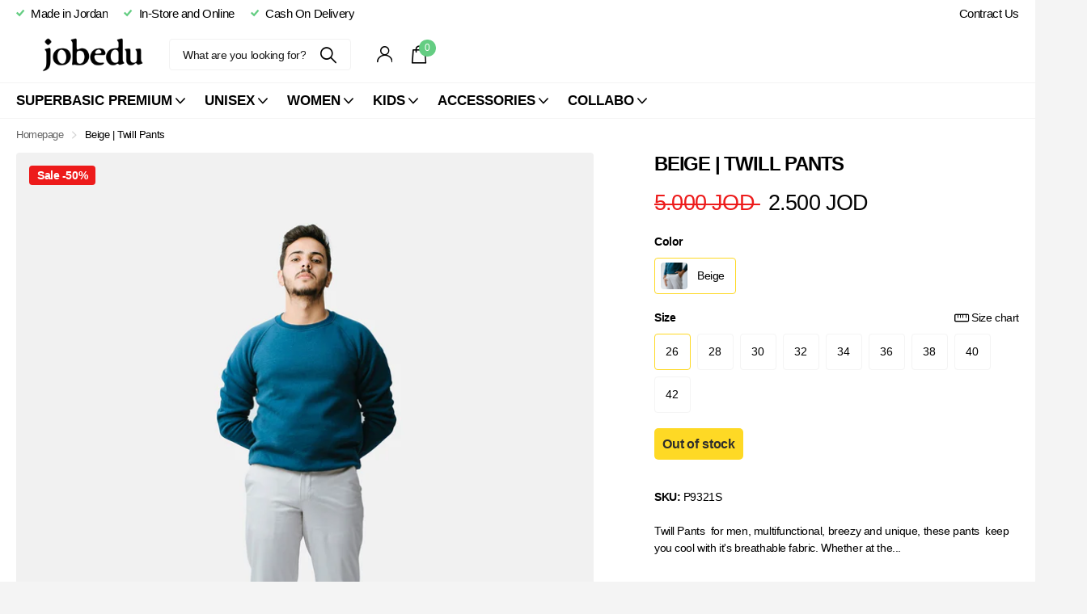

--- FILE ---
content_type: text/html; charset=utf-8
request_url: https://saudi.jobedu.com/products/beige-twill-pants
body_size: 27908
content:
<!doctype html>
<html lang="en" data-theme="xtra" dir="ltr" class="no-js  btn-mobile-wide">
	<head>
<script>
window.KiwiSizing = window.KiwiSizing === undefined ? {} : window.KiwiSizing;
KiwiSizing.shop = "jobedu-jordan.myshopify.com";


KiwiSizing.data = {
  collections: "",
  tags: "MEN,NEW,Twill Pants",
  product: "6696901738542",
  vendor: "Jobedu",
  type: "Twill Pants",
  title: "Beige | Twill Pants",
  images: ["\/\/saudi.jobedu.com\/cdn\/shop\/products\/beige-twill-pants-580588.jpg?v=1701760337","\/\/saudi.jobedu.com\/cdn\/shop\/products\/beige-twill-pants-106125.jpg?v=1701760337"],
  options: [{"name":"Color","position":1,"values":["Beige"]},{"name":"Size","position":2,"values":["26","28","30","32","34","36","38","40","42"]}],
  variants: [{"id":39525746081838,"title":"Beige \/ 26","option1":"Beige","option2":"26","option3":null,"sku":"P9321S","requires_shipping":true,"taxable":true,"featured_image":{"id":30764607307822,"product_id":6696901738542,"position":2,"created_at":"2023-12-05T09:12:17+02:00","updated_at":"2023-12-05T09:12:17+02:00","alt":"Beige | Twill Pants - Twill Pants - Jobedu Jordan","width":1801,"height":2048,"src":"\/\/saudi.jobedu.com\/cdn\/shop\/products\/beige-twill-pants-106125.jpg?v=1701760337","variant_ids":[39525746081838,39525746114606,39525746147374,39525746180142,39525746212910,39525746245678,39525746278446,39525746311214,39525746343982]},"available":false,"name":"Beige | Twill Pants - Beige \/ 26","public_title":"Beige \/ 26","options":["Beige","26"],"price":250,"weight":400,"compare_at_price":500,"inventory_management":"shopify","barcode":null,"featured_media":{"alt":"Beige | Twill Pants - Twill Pants - Jobedu Jordan","id":23092749631534,"position":2,"preview_image":{"aspect_ratio":0.879,"height":2048,"width":1801,"src":"\/\/saudi.jobedu.com\/cdn\/shop\/products\/beige-twill-pants-106125.jpg?v=1701760337"}},"requires_selling_plan":false,"selling_plan_allocations":[]},{"id":39525746114606,"title":"Beige \/ 28","option1":"Beige","option2":"28","option3":null,"sku":"P9322S","requires_shipping":true,"taxable":true,"featured_image":{"id":30764607307822,"product_id":6696901738542,"position":2,"created_at":"2023-12-05T09:12:17+02:00","updated_at":"2023-12-05T09:12:17+02:00","alt":"Beige | Twill Pants - Twill Pants - Jobedu Jordan","width":1801,"height":2048,"src":"\/\/saudi.jobedu.com\/cdn\/shop\/products\/beige-twill-pants-106125.jpg?v=1701760337","variant_ids":[39525746081838,39525746114606,39525746147374,39525746180142,39525746212910,39525746245678,39525746278446,39525746311214,39525746343982]},"available":false,"name":"Beige | Twill Pants - Beige \/ 28","public_title":"Beige \/ 28","options":["Beige","28"],"price":250,"weight":400,"compare_at_price":500,"inventory_management":"shopify","barcode":null,"featured_media":{"alt":"Beige | Twill Pants - Twill Pants - Jobedu Jordan","id":23092749631534,"position":2,"preview_image":{"aspect_ratio":0.879,"height":2048,"width":1801,"src":"\/\/saudi.jobedu.com\/cdn\/shop\/products\/beige-twill-pants-106125.jpg?v=1701760337"}},"requires_selling_plan":false,"selling_plan_allocations":[]},{"id":39525746147374,"title":"Beige \/ 30","option1":"Beige","option2":"30","option3":null,"sku":"P9323S","requires_shipping":true,"taxable":true,"featured_image":{"id":30764607307822,"product_id":6696901738542,"position":2,"created_at":"2023-12-05T09:12:17+02:00","updated_at":"2023-12-05T09:12:17+02:00","alt":"Beige | Twill Pants - Twill Pants - Jobedu Jordan","width":1801,"height":2048,"src":"\/\/saudi.jobedu.com\/cdn\/shop\/products\/beige-twill-pants-106125.jpg?v=1701760337","variant_ids":[39525746081838,39525746114606,39525746147374,39525746180142,39525746212910,39525746245678,39525746278446,39525746311214,39525746343982]},"available":false,"name":"Beige | Twill Pants - Beige \/ 30","public_title":"Beige \/ 30","options":["Beige","30"],"price":250,"weight":400,"compare_at_price":500,"inventory_management":"shopify","barcode":null,"featured_media":{"alt":"Beige | Twill Pants - Twill Pants - Jobedu Jordan","id":23092749631534,"position":2,"preview_image":{"aspect_ratio":0.879,"height":2048,"width":1801,"src":"\/\/saudi.jobedu.com\/cdn\/shop\/products\/beige-twill-pants-106125.jpg?v=1701760337"}},"requires_selling_plan":false,"selling_plan_allocations":[]},{"id":39525746180142,"title":"Beige \/ 32","option1":"Beige","option2":"32","option3":null,"sku":"P9324S","requires_shipping":true,"taxable":true,"featured_image":{"id":30764607307822,"product_id":6696901738542,"position":2,"created_at":"2023-12-05T09:12:17+02:00","updated_at":"2023-12-05T09:12:17+02:00","alt":"Beige | Twill Pants - Twill Pants - Jobedu Jordan","width":1801,"height":2048,"src":"\/\/saudi.jobedu.com\/cdn\/shop\/products\/beige-twill-pants-106125.jpg?v=1701760337","variant_ids":[39525746081838,39525746114606,39525746147374,39525746180142,39525746212910,39525746245678,39525746278446,39525746311214,39525746343982]},"available":false,"name":"Beige | Twill Pants - Beige \/ 32","public_title":"Beige \/ 32","options":["Beige","32"],"price":250,"weight":400,"compare_at_price":500,"inventory_management":"shopify","barcode":null,"featured_media":{"alt":"Beige | Twill Pants - Twill Pants - Jobedu Jordan","id":23092749631534,"position":2,"preview_image":{"aspect_ratio":0.879,"height":2048,"width":1801,"src":"\/\/saudi.jobedu.com\/cdn\/shop\/products\/beige-twill-pants-106125.jpg?v=1701760337"}},"requires_selling_plan":false,"selling_plan_allocations":[]},{"id":39525746212910,"title":"Beige \/ 34","option1":"Beige","option2":"34","option3":null,"sku":"P9325S","requires_shipping":true,"taxable":true,"featured_image":{"id":30764607307822,"product_id":6696901738542,"position":2,"created_at":"2023-12-05T09:12:17+02:00","updated_at":"2023-12-05T09:12:17+02:00","alt":"Beige | Twill Pants - Twill Pants - Jobedu Jordan","width":1801,"height":2048,"src":"\/\/saudi.jobedu.com\/cdn\/shop\/products\/beige-twill-pants-106125.jpg?v=1701760337","variant_ids":[39525746081838,39525746114606,39525746147374,39525746180142,39525746212910,39525746245678,39525746278446,39525746311214,39525746343982]},"available":false,"name":"Beige | Twill Pants - Beige \/ 34","public_title":"Beige \/ 34","options":["Beige","34"],"price":250,"weight":400,"compare_at_price":500,"inventory_management":"shopify","barcode":null,"featured_media":{"alt":"Beige | Twill Pants - Twill Pants - Jobedu Jordan","id":23092749631534,"position":2,"preview_image":{"aspect_ratio":0.879,"height":2048,"width":1801,"src":"\/\/saudi.jobedu.com\/cdn\/shop\/products\/beige-twill-pants-106125.jpg?v=1701760337"}},"requires_selling_plan":false,"selling_plan_allocations":[]},{"id":39525746245678,"title":"Beige \/ 36","option1":"Beige","option2":"36","option3":null,"sku":"P9326S","requires_shipping":true,"taxable":true,"featured_image":{"id":30764607307822,"product_id":6696901738542,"position":2,"created_at":"2023-12-05T09:12:17+02:00","updated_at":"2023-12-05T09:12:17+02:00","alt":"Beige | Twill Pants - Twill Pants - Jobedu Jordan","width":1801,"height":2048,"src":"\/\/saudi.jobedu.com\/cdn\/shop\/products\/beige-twill-pants-106125.jpg?v=1701760337","variant_ids":[39525746081838,39525746114606,39525746147374,39525746180142,39525746212910,39525746245678,39525746278446,39525746311214,39525746343982]},"available":false,"name":"Beige | Twill Pants - Beige \/ 36","public_title":"Beige \/ 36","options":["Beige","36"],"price":250,"weight":400,"compare_at_price":500,"inventory_management":"shopify","barcode":null,"featured_media":{"alt":"Beige | Twill Pants - Twill Pants - Jobedu Jordan","id":23092749631534,"position":2,"preview_image":{"aspect_ratio":0.879,"height":2048,"width":1801,"src":"\/\/saudi.jobedu.com\/cdn\/shop\/products\/beige-twill-pants-106125.jpg?v=1701760337"}},"requires_selling_plan":false,"selling_plan_allocations":[]},{"id":39525746278446,"title":"Beige \/ 38","option1":"Beige","option2":"38","option3":null,"sku":"P9327S","requires_shipping":true,"taxable":true,"featured_image":{"id":30764607307822,"product_id":6696901738542,"position":2,"created_at":"2023-12-05T09:12:17+02:00","updated_at":"2023-12-05T09:12:17+02:00","alt":"Beige | Twill Pants - Twill Pants - Jobedu Jordan","width":1801,"height":2048,"src":"\/\/saudi.jobedu.com\/cdn\/shop\/products\/beige-twill-pants-106125.jpg?v=1701760337","variant_ids":[39525746081838,39525746114606,39525746147374,39525746180142,39525746212910,39525746245678,39525746278446,39525746311214,39525746343982]},"available":false,"name":"Beige | Twill Pants - Beige \/ 38","public_title":"Beige \/ 38","options":["Beige","38"],"price":250,"weight":400,"compare_at_price":500,"inventory_management":"shopify","barcode":null,"featured_media":{"alt":"Beige | Twill Pants - Twill Pants - Jobedu Jordan","id":23092749631534,"position":2,"preview_image":{"aspect_ratio":0.879,"height":2048,"width":1801,"src":"\/\/saudi.jobedu.com\/cdn\/shop\/products\/beige-twill-pants-106125.jpg?v=1701760337"}},"requires_selling_plan":false,"selling_plan_allocations":[]},{"id":39525746311214,"title":"Beige \/ 40","option1":"Beige","option2":"40","option3":null,"sku":"P9328S","requires_shipping":true,"taxable":true,"featured_image":{"id":30764607307822,"product_id":6696901738542,"position":2,"created_at":"2023-12-05T09:12:17+02:00","updated_at":"2023-12-05T09:12:17+02:00","alt":"Beige | Twill Pants - Twill Pants - Jobedu Jordan","width":1801,"height":2048,"src":"\/\/saudi.jobedu.com\/cdn\/shop\/products\/beige-twill-pants-106125.jpg?v=1701760337","variant_ids":[39525746081838,39525746114606,39525746147374,39525746180142,39525746212910,39525746245678,39525746278446,39525746311214,39525746343982]},"available":false,"name":"Beige | Twill Pants - Beige \/ 40","public_title":"Beige \/ 40","options":["Beige","40"],"price":250,"weight":400,"compare_at_price":500,"inventory_management":"shopify","barcode":null,"featured_media":{"alt":"Beige | Twill Pants - Twill Pants - Jobedu Jordan","id":23092749631534,"position":2,"preview_image":{"aspect_ratio":0.879,"height":2048,"width":1801,"src":"\/\/saudi.jobedu.com\/cdn\/shop\/products\/beige-twill-pants-106125.jpg?v=1701760337"}},"requires_selling_plan":false,"selling_plan_allocations":[]},{"id":39525746343982,"title":"Beige \/ 42","option1":"Beige","option2":"42","option3":null,"sku":"P9329S","requires_shipping":true,"taxable":true,"featured_image":{"id":30764607307822,"product_id":6696901738542,"position":2,"created_at":"2023-12-05T09:12:17+02:00","updated_at":"2023-12-05T09:12:17+02:00","alt":"Beige | Twill Pants - Twill Pants - Jobedu Jordan","width":1801,"height":2048,"src":"\/\/saudi.jobedu.com\/cdn\/shop\/products\/beige-twill-pants-106125.jpg?v=1701760337","variant_ids":[39525746081838,39525746114606,39525746147374,39525746180142,39525746212910,39525746245678,39525746278446,39525746311214,39525746343982]},"available":false,"name":"Beige | Twill Pants - Beige \/ 42","public_title":"Beige \/ 42","options":["Beige","42"],"price":250,"weight":400,"compare_at_price":500,"inventory_management":"shopify","barcode":null,"featured_media":{"alt":"Beige | Twill Pants - Twill Pants - Jobedu Jordan","id":23092749631534,"position":2,"preview_image":{"aspect_ratio":0.879,"height":2048,"width":1801,"src":"\/\/saudi.jobedu.com\/cdn\/shop\/products\/beige-twill-pants-106125.jpg?v=1701760337"}},"requires_selling_plan":false,"selling_plan_allocations":[]}],
};

</script>
		<meta charset="utf-8">
		<meta http-equiv="x-ua-compatible" content="ie=edge">
		<title>Beige | Twill Pants | Jobedu &ndash; Jobedu Jordan</title><meta name="description" content="Twill Pants for men, multifunctional, breezy and unique, these pants keep you cool with it&#39;s breathable fabric. Whether at the office or hanging out with your friends, you can style these with anything for different styles that&#39;s suites all your occasions Product Highlights: - Breathable and incredibly light Pants for a super comfy feeling. - Dry quickly for easier care -Super Stretchy pants for greater freedom of movements - Elastic Waistband Making it super-easy to throw on - Sustainable"><meta name="theme-color" content="">
		<meta name="MobileOptimized" content="320">
		<meta name="HandheldFriendly" content="true">
		<meta name="viewport" content="width=device-width, initial-scale=1, minimum-scale=1, maximum-scale=5, viewport-fit=cover, shrink-to-fit=no">
		<meta name="msapplication-config" content="//saudi.jobedu.com/cdn/shop/t/40/assets/browserconfig.xml?v=52024572095365081671694009450">
		<link rel="canonical" href="https://saudi.jobedu.com/products/beige-twill-pants">
    <link rel="preconnect" href="https://cdn.shopify.com" crossorigin>
		<link rel="preload" as="style" href="//saudi.jobedu.com/cdn/shop/t/40/assets/screen.css?v=180491102473535813211694009449">
		<link rel="preload" as="style" href="//saudi.jobedu.com/cdn/shop/t/40/assets/theme-xclusive.css?v=163599170957325272541694009449">
		<link rel="preload" as="style" href="//saudi.jobedu.com/cdn/shop/t/40/assets/screen-settings.css?v=122664123965169455451759332038">
		
		
    
		<link rel="preload" as="font" href="//saudi.jobedu.com/cdn/shop/t/40/assets/xclusive.woff2?v=9720588325446181251694009448" crossorigin>
		<link media="screen" rel="stylesheet" href="//saudi.jobedu.com/cdn/shop/t/40/assets/screen.css?v=180491102473535813211694009449" id="core-css">
		<link media="screen" rel="stylesheet" href="//saudi.jobedu.com/cdn/shop/t/40/assets/theme-xclusive.css?v=163599170957325272541694009449" id="xclusive-css">
		<noscript><link rel="stylesheet" href="//saudi.jobedu.com/cdn/shop/t/40/assets/async-menu.css?v=36590982183417486461694009450"></noscript><link media="screen" rel="stylesheet" href="//saudi.jobedu.com/cdn/shop/t/40/assets/page-product.css?v=151880372471234869641694009446" id="product-css"><link media="screen" rel="stylesheet" href="//saudi.jobedu.com/cdn/shop/t/40/assets/screen-settings.css?v=122664123965169455451759332038" id="custom-css"><link rel="icon" href="//saudi.jobedu.com/cdn/shop/files/Jobedu-favicon_134x134_crop_center_2x_26dfd100-e412-4a58-84c9-725ee7e14b15.png?crop=center&height=32&v=1613574511&width=32" type="image/png">
			<link rel="mask-icon" href="safari-pinned-tab.svg" color="#333333">
			<link rel="apple-touch-icon" href="apple-touch-icon.png"><link rel="manifest" href="//saudi.jobedu.com/cdn/shop/t/40/assets/manifest.json?v=69675086569049310631694009449">
		<link rel="preconnect" href="//cdn.shopify.com">
		<script>document.documentElement.classList.remove('no-js'); document.documentElement.classList.add('js');</script>
		<meta name="msapplication-config" content="//saudi.jobedu.com/cdn/shop/t/40/assets/browserconfig.xml?v=52024572095365081671694009450">
<meta property="og:title" content="Beige | Twill Pants">
<meta property="og:type" content="product">
<meta property="og:description" content="Twill Pants for men, multifunctional, breezy and unique, these pants keep you cool with it&#39;s breathable fabric. Whether at the office or hanging out with your friends, you can style these with anything for different styles that&#39;s suites all your occasions Product Highlights: - Breathable and incredibly light Pants for a super comfy feeling. - Dry quickly for easier care -Super Stretchy pants for greater freedom of movements - Elastic Waistband Making it super-easy to throw on - Sustainable">
<meta property="og:site_name" content="Jobedu Jordan">
<meta property="og:url" content="https://saudi.jobedu.com/products/beige-twill-pants">

  
  <meta property="product:price:amount" content=" 2.500 JOD ">
  <meta property="og:price:amount" content=" 2.500 JOD ">
  <meta property="og:price:currency" content="JOD">
  <meta property="og:availability" content="out of stock" />

<meta property="og:image" content="//saudi.jobedu.com/cdn/shop/products/beige-twill-pants-580588.jpg?crop=center&height=500&v=1701760337&width=600">

<meta name="twitter:title" content="Beige | Twill Pants">
<meta name="twitter:description" content="Twill Pants for men, multifunctional, breezy and unique, these pants keep you cool with it&#39;s breathable fabric. Whether at the office or hanging out with your friends, you can style these with anything for different styles that&#39;s suites all your occasions Product Highlights: - Breathable and incredibly light Pants for a super comfy feeling. - Dry quickly for easier care -Super Stretchy pants for greater freedom of movements - Elastic Waistband Making it super-easy to throw on - Sustainable">
<meta name="twitter:site" content="Jobedu Jordan">

<meta property="twitter:image" content="//saudi.jobedu.com/cdn/shop/products/beige-twill-pants-580588.jpg?crop=center&height=500&v=1701760337&width=600">
<script type="application/ld+json">
  [{
        "@context": "http://schema.org",
        "@type": "Product",
        "name": "Beige | Twill Pants",
        "url": "https://jobedu.me/products/beige-twill-pants","brand": { "@type": "Brand", "name": "Jobedu" },"description": "Twill Pants  for men, multifunctional, breezy and unique, these pants  keep you cool with it's breathable fabric. Whether at the office or hanging out with your friends, you can style these with anything for different styles that's suites all your occasions \n All pants come at 36 length for you to tailor it as you see best for you\nProduct Highlights:\n\n-  Official Jobedu Merchandise\n\n- Breathable and incredibly light Pants for a super comfy feeling.\n- Dry quickly for easier care \n-  Super Stretchy  pants for greater freedom of movements \n\n- Adjustable Elastic Waistband Making it  super-easy to throw on \n- Sustainable \n\nProduct Details And Fabric:\n\n- Unisex\n\n-  Twill Fabric: 55% cotton, 39% polyester, 6% spandex.\n\n- Front  Off-Seam Pockets. Rear Welt Back Pockets With Horn Buttons \n\n- Zip Fly with Button Closure. \n\n-  Elastic WaistBand. \n\nWashing Instructions:\n\n- Cold Gentle Machine Wash With Like Garments.\n\n- Use Quality Laundry Liquid\/Powder.","image": "//saudi.jobedu.com/cdn/shop/products/beige-twill-pants-580588.jpg?crop=center&height=500&v=1701760337&width=600","gtin8": "","sku": "P9321S","offers": {
          "@type": "Offer",
          "price": "2.5",
          "url": "https://jobedu.me/products/beige-twill-pants",
          "priceValidUntil": "2027-02-02",
          "priceCurrency": "JOD"}
      },{
      "@context": "http://schema.org/",
      "@type": "Organization",
      "url": "https://saudi.jobedu.com/products/beige-twill-pants",
      "name": "Jobedu Jordan",
      "legalName": "Jobedu Jordan",
      "description": "Twill Pants for men, multifunctional, breezy and unique, these pants keep you cool with it&#39;s breathable fabric. Whether at the office or hanging out with your friends, you can style these with anything for different styles that&#39;s suites all your occasions Product Highlights: - Breathable and incredibly light Pants for a super comfy feeling. - Dry quickly for easier care -Super Stretchy pants for greater freedom of movements - Elastic Waistband Making it super-easy to throw on - Sustainable","contactPoint": {
        "@type": "ContactPoint",
        "contactType": "Customer service",
        "telephone": "+962 79 123 1444"
      },
      "address": {
        "@type": "PostalAddress",
        "streetAddress": "5 Nayrouz Street",
        "addressLocality": "Amman",
        "postalCode": "11185",
        "addressCountry": "JORDAN"
      }
    },
    {
      "@context": "http://schema.org",
      "@type": "WebSite",
      "url": "https://saudi.jobedu.com/products/beige-twill-pants",
      "name": "Jobedu Jordan",
      "description": "Twill Pants for men, multifunctional, breezy and unique, these pants keep you cool with it&#39;s breathable fabric. Whether at the office or hanging out with your friends, you can style these with anything for different styles that&#39;s suites all your occasions Product Highlights: - Breathable and incredibly light Pants for a super comfy feeling. - Dry quickly for easier care -Super Stretchy pants for greater freedom of movements - Elastic Waistband Making it super-easy to throw on - Sustainable",
      "author": [
        {
          "@type": "Organization",
          "url": "https://www.someoneyouknow.online",
          "name": "Someoneyouknow",
          "address": {
            "@type": "PostalAddress",
            "streetAddress": "Wilhelminaplein 25",
            "addressLocality": "Eindhoven",
            "addressRegion": "NB",
            "postalCode": "5611 HG",
            "addressCountry": "NL"
          }
        }
      ]
    }
  ]
</script>

<script>window.performance && window.performance.mark && window.performance.mark('shopify.content_for_header.start');</script><meta name="google-site-verification" content="ir90Mg20qJ9LDgInNAJ-erEbDu8gOIcBN-2etL6X9es">
<meta id="shopify-digital-wallet" name="shopify-digital-wallet" content="/2790817838/digital_wallets/dialog">
<link rel="alternate" hreflang="x-default" href="https://jobedu.me/products/beige-twill-pants">
<link rel="alternate" hreflang="en" href="https://jobedu.me/products/beige-twill-pants">
<link rel="alternate" hreflang="ar" href="https://jobedu.me/ar/products/beige-twill-pants">
<link rel="alternate" hreflang="en-SA" href="https://saudi.jobedu.com/products/beige-twill-pants">
<link rel="alternate" type="application/json+oembed" href="https://saudi.jobedu.com/products/beige-twill-pants.oembed">
<script async="async" src="/checkouts/internal/preloads.js?locale=en-SA"></script>
<script id="shopify-features" type="application/json">{"accessToken":"db58c13c8b0751d7b06639ae09c212dc","betas":["rich-media-storefront-analytics"],"domain":"saudi.jobedu.com","predictiveSearch":true,"shopId":2790817838,"locale":"en"}</script>
<script>var Shopify = Shopify || {};
Shopify.shop = "jobedu-jordan.myshopify.com";
Shopify.locale = "en";
Shopify.currency = {"active":"JOD","rate":"1.0"};
Shopify.country = "SA";
Shopify.theme = {"name":"Updated copy of Xclusive","id":122348273710,"schema_name":"Xclusive","schema_version":"1.2.0","theme_store_id":2221,"role":"main"};
Shopify.theme.handle = "null";
Shopify.theme.style = {"id":null,"handle":null};
Shopify.cdnHost = "saudi.jobedu.com/cdn";
Shopify.routes = Shopify.routes || {};
Shopify.routes.root = "/";</script>
<script type="module">!function(o){(o.Shopify=o.Shopify||{}).modules=!0}(window);</script>
<script>!function(o){function n(){var o=[];function n(){o.push(Array.prototype.slice.apply(arguments))}return n.q=o,n}var t=o.Shopify=o.Shopify||{};t.loadFeatures=n(),t.autoloadFeatures=n()}(window);</script>
<script id="shop-js-analytics" type="application/json">{"pageType":"product"}</script>
<script defer="defer" async type="module" src="//saudi.jobedu.com/cdn/shopifycloud/shop-js/modules/v2/client.init-shop-cart-sync_BN7fPSNr.en.esm.js"></script>
<script defer="defer" async type="module" src="//saudi.jobedu.com/cdn/shopifycloud/shop-js/modules/v2/chunk.common_Cbph3Kss.esm.js"></script>
<script defer="defer" async type="module" src="//saudi.jobedu.com/cdn/shopifycloud/shop-js/modules/v2/chunk.modal_DKumMAJ1.esm.js"></script>
<script type="module">
  await import("//saudi.jobedu.com/cdn/shopifycloud/shop-js/modules/v2/client.init-shop-cart-sync_BN7fPSNr.en.esm.js");
await import("//saudi.jobedu.com/cdn/shopifycloud/shop-js/modules/v2/chunk.common_Cbph3Kss.esm.js");
await import("//saudi.jobedu.com/cdn/shopifycloud/shop-js/modules/v2/chunk.modal_DKumMAJ1.esm.js");

  window.Shopify.SignInWithShop?.initShopCartSync?.({"fedCMEnabled":true,"windoidEnabled":true});

</script>
<script>(function() {
  var isLoaded = false;
  function asyncLoad() {
    if (isLoaded) return;
    isLoaded = true;
    var urls = ["https:\/\/app.kiwisizing.com\/web\/js\/dist\/kiwiSizing\/plugin\/SizingPlugin.prod.js?v=331\u0026shop=jobedu-jordan.myshopify.com","https:\/\/cdn-bundler.nice-team.net\/app\/js\/bundler.js?shop=jobedu-jordan.myshopify.com"];
    for (var i = 0; i < urls.length; i++) {
      var s = document.createElement('script');
      s.type = 'text/javascript';
      s.async = true;
      s.src = urls[i];
      var x = document.getElementsByTagName('script')[0];
      x.parentNode.insertBefore(s, x);
    }
  };
  if(window.attachEvent) {
    window.attachEvent('onload', asyncLoad);
  } else {
    window.addEventListener('load', asyncLoad, false);
  }
})();</script>
<script id="__st">var __st={"a":2790817838,"offset":7200,"reqid":"542c19af-0e6a-48c7-915b-96e2b484849b-1769968929","pageurl":"saudi.jobedu.com\/products\/beige-twill-pants","u":"484aba0ead41","p":"product","rtyp":"product","rid":6696901738542};</script>
<script>window.ShopifyPaypalV4VisibilityTracking = true;</script>
<script id="captcha-bootstrap">!function(){'use strict';const t='contact',e='account',n='new_comment',o=[[t,t],['blogs',n],['comments',n],[t,'customer']],c=[[e,'customer_login'],[e,'guest_login'],[e,'recover_customer_password'],[e,'create_customer']],r=t=>t.map((([t,e])=>`form[action*='/${t}']:not([data-nocaptcha='true']) input[name='form_type'][value='${e}']`)).join(','),a=t=>()=>t?[...document.querySelectorAll(t)].map((t=>t.form)):[];function s(){const t=[...o],e=r(t);return a(e)}const i='password',u='form_key',d=['recaptcha-v3-token','g-recaptcha-response','h-captcha-response',i],f=()=>{try{return window.sessionStorage}catch{return}},m='__shopify_v',_=t=>t.elements[u];function p(t,e,n=!1){try{const o=window.sessionStorage,c=JSON.parse(o.getItem(e)),{data:r}=function(t){const{data:e,action:n}=t;return t[m]||n?{data:e,action:n}:{data:t,action:n}}(c);for(const[e,n]of Object.entries(r))t.elements[e]&&(t.elements[e].value=n);n&&o.removeItem(e)}catch(o){console.error('form repopulation failed',{error:o})}}const l='form_type',E='cptcha';function T(t){t.dataset[E]=!0}const w=window,h=w.document,L='Shopify',v='ce_forms',y='captcha';let A=!1;((t,e)=>{const n=(g='f06e6c50-85a8-45c8-87d0-21a2b65856fe',I='https://cdn.shopify.com/shopifycloud/storefront-forms-hcaptcha/ce_storefront_forms_captcha_hcaptcha.v1.5.2.iife.js',D={infoText:'Protected by hCaptcha',privacyText:'Privacy',termsText:'Terms'},(t,e,n)=>{const o=w[L][v],c=o.bindForm;if(c)return c(t,g,e,D).then(n);var r;o.q.push([[t,g,e,D],n]),r=I,A||(h.body.append(Object.assign(h.createElement('script'),{id:'captcha-provider',async:!0,src:r})),A=!0)});var g,I,D;w[L]=w[L]||{},w[L][v]=w[L][v]||{},w[L][v].q=[],w[L][y]=w[L][y]||{},w[L][y].protect=function(t,e){n(t,void 0,e),T(t)},Object.freeze(w[L][y]),function(t,e,n,w,h,L){const[v,y,A,g]=function(t,e,n){const i=e?o:[],u=t?c:[],d=[...i,...u],f=r(d),m=r(i),_=r(d.filter((([t,e])=>n.includes(e))));return[a(f),a(m),a(_),s()]}(w,h,L),I=t=>{const e=t.target;return e instanceof HTMLFormElement?e:e&&e.form},D=t=>v().includes(t);t.addEventListener('submit',(t=>{const e=I(t);if(!e)return;const n=D(e)&&!e.dataset.hcaptchaBound&&!e.dataset.recaptchaBound,o=_(e),c=g().includes(e)&&(!o||!o.value);(n||c)&&t.preventDefault(),c&&!n&&(function(t){try{if(!f())return;!function(t){const e=f();if(!e)return;const n=_(t);if(!n)return;const o=n.value;o&&e.removeItem(o)}(t);const e=Array.from(Array(32),(()=>Math.random().toString(36)[2])).join('');!function(t,e){_(t)||t.append(Object.assign(document.createElement('input'),{type:'hidden',name:u})),t.elements[u].value=e}(t,e),function(t,e){const n=f();if(!n)return;const o=[...t.querySelectorAll(`input[type='${i}']`)].map((({name:t})=>t)),c=[...d,...o],r={};for(const[a,s]of new FormData(t).entries())c.includes(a)||(r[a]=s);n.setItem(e,JSON.stringify({[m]:1,action:t.action,data:r}))}(t,e)}catch(e){console.error('failed to persist form',e)}}(e),e.submit())}));const S=(t,e)=>{t&&!t.dataset[E]&&(n(t,e.some((e=>e===t))),T(t))};for(const o of['focusin','change'])t.addEventListener(o,(t=>{const e=I(t);D(e)&&S(e,y())}));const B=e.get('form_key'),M=e.get(l),P=B&&M;t.addEventListener('DOMContentLoaded',(()=>{const t=y();if(P)for(const e of t)e.elements[l].value===M&&p(e,B);[...new Set([...A(),...v().filter((t=>'true'===t.dataset.shopifyCaptcha))])].forEach((e=>S(e,t)))}))}(h,new URLSearchParams(w.location.search),n,t,e,['guest_login'])})(!0,!1)}();</script>
<script integrity="sha256-4kQ18oKyAcykRKYeNunJcIwy7WH5gtpwJnB7kiuLZ1E=" data-source-attribution="shopify.loadfeatures" defer="defer" src="//saudi.jobedu.com/cdn/shopifycloud/storefront/assets/storefront/load_feature-a0a9edcb.js" crossorigin="anonymous"></script>
<script data-source-attribution="shopify.dynamic_checkout.dynamic.init">var Shopify=Shopify||{};Shopify.PaymentButton=Shopify.PaymentButton||{isStorefrontPortableWallets:!0,init:function(){window.Shopify.PaymentButton.init=function(){};var t=document.createElement("script");t.src="https://saudi.jobedu.com/cdn/shopifycloud/portable-wallets/latest/portable-wallets.en.js",t.type="module",document.head.appendChild(t)}};
</script>
<script data-source-attribution="shopify.dynamic_checkout.buyer_consent">
  function portableWalletsHideBuyerConsent(e){var t=document.getElementById("shopify-buyer-consent"),n=document.getElementById("shopify-subscription-policy-button");t&&n&&(t.classList.add("hidden"),t.setAttribute("aria-hidden","true"),n.removeEventListener("click",e))}function portableWalletsShowBuyerConsent(e){var t=document.getElementById("shopify-buyer-consent"),n=document.getElementById("shopify-subscription-policy-button");t&&n&&(t.classList.remove("hidden"),t.removeAttribute("aria-hidden"),n.addEventListener("click",e))}window.Shopify?.PaymentButton&&(window.Shopify.PaymentButton.hideBuyerConsent=portableWalletsHideBuyerConsent,window.Shopify.PaymentButton.showBuyerConsent=portableWalletsShowBuyerConsent);
</script>
<script data-source-attribution="shopify.dynamic_checkout.cart.bootstrap">document.addEventListener("DOMContentLoaded",(function(){function t(){return document.querySelector("shopify-accelerated-checkout-cart, shopify-accelerated-checkout")}if(t())Shopify.PaymentButton.init();else{new MutationObserver((function(e,n){t()&&(Shopify.PaymentButton.init(),n.disconnect())})).observe(document.body,{childList:!0,subtree:!0})}}));
</script>

<script>window.performance && window.performance.mark && window.performance.mark('shopify.content_for_header.end');</script>
	
<script>
window.mlvedaShopCurrency = "JOD";
window.shopCurrency = "JOD";
window.supported_currencies = "USD CAD AUD GBP EUR INR JPY KWD JOD";
</script><link href="https://monorail-edge.shopifysvc.com" rel="dns-prefetch">
<script>(function(){if ("sendBeacon" in navigator && "performance" in window) {try {var session_token_from_headers = performance.getEntriesByType('navigation')[0].serverTiming.find(x => x.name == '_s').description;} catch {var session_token_from_headers = undefined;}var session_cookie_matches = document.cookie.match(/_shopify_s=([^;]*)/);var session_token_from_cookie = session_cookie_matches && session_cookie_matches.length === 2 ? session_cookie_matches[1] : "";var session_token = session_token_from_headers || session_token_from_cookie || "";function handle_abandonment_event(e) {var entries = performance.getEntries().filter(function(entry) {return /monorail-edge.shopifysvc.com/.test(entry.name);});if (!window.abandonment_tracked && entries.length === 0) {window.abandonment_tracked = true;var currentMs = Date.now();var navigation_start = performance.timing.navigationStart;var payload = {shop_id: 2790817838,url: window.location.href,navigation_start,duration: currentMs - navigation_start,session_token,page_type: "product"};window.navigator.sendBeacon("https://monorail-edge.shopifysvc.com/v1/produce", JSON.stringify({schema_id: "online_store_buyer_site_abandonment/1.1",payload: payload,metadata: {event_created_at_ms: currentMs,event_sent_at_ms: currentMs}}));}}window.addEventListener('pagehide', handle_abandonment_event);}}());</script>
<script id="web-pixels-manager-setup">(function e(e,d,r,n,o){if(void 0===o&&(o={}),!Boolean(null===(a=null===(i=window.Shopify)||void 0===i?void 0:i.analytics)||void 0===a?void 0:a.replayQueue)){var i,a;window.Shopify=window.Shopify||{};var t=window.Shopify;t.analytics=t.analytics||{};var s=t.analytics;s.replayQueue=[],s.publish=function(e,d,r){return s.replayQueue.push([e,d,r]),!0};try{self.performance.mark("wpm:start")}catch(e){}var l=function(){var e={modern:/Edge?\/(1{2}[4-9]|1[2-9]\d|[2-9]\d{2}|\d{4,})\.\d+(\.\d+|)|Firefox\/(1{2}[4-9]|1[2-9]\d|[2-9]\d{2}|\d{4,})\.\d+(\.\d+|)|Chrom(ium|e)\/(9{2}|\d{3,})\.\d+(\.\d+|)|(Maci|X1{2}).+ Version\/(15\.\d+|(1[6-9]|[2-9]\d|\d{3,})\.\d+)([,.]\d+|)( \(\w+\)|)( Mobile\/\w+|) Safari\/|Chrome.+OPR\/(9{2}|\d{3,})\.\d+\.\d+|(CPU[ +]OS|iPhone[ +]OS|CPU[ +]iPhone|CPU IPhone OS|CPU iPad OS)[ +]+(15[._]\d+|(1[6-9]|[2-9]\d|\d{3,})[._]\d+)([._]\d+|)|Android:?[ /-](13[3-9]|1[4-9]\d|[2-9]\d{2}|\d{4,})(\.\d+|)(\.\d+|)|Android.+Firefox\/(13[5-9]|1[4-9]\d|[2-9]\d{2}|\d{4,})\.\d+(\.\d+|)|Android.+Chrom(ium|e)\/(13[3-9]|1[4-9]\d|[2-9]\d{2}|\d{4,})\.\d+(\.\d+|)|SamsungBrowser\/([2-9]\d|\d{3,})\.\d+/,legacy:/Edge?\/(1[6-9]|[2-9]\d|\d{3,})\.\d+(\.\d+|)|Firefox\/(5[4-9]|[6-9]\d|\d{3,})\.\d+(\.\d+|)|Chrom(ium|e)\/(5[1-9]|[6-9]\d|\d{3,})\.\d+(\.\d+|)([\d.]+$|.*Safari\/(?![\d.]+ Edge\/[\d.]+$))|(Maci|X1{2}).+ Version\/(10\.\d+|(1[1-9]|[2-9]\d|\d{3,})\.\d+)([,.]\d+|)( \(\w+\)|)( Mobile\/\w+|) Safari\/|Chrome.+OPR\/(3[89]|[4-9]\d|\d{3,})\.\d+\.\d+|(CPU[ +]OS|iPhone[ +]OS|CPU[ +]iPhone|CPU IPhone OS|CPU iPad OS)[ +]+(10[._]\d+|(1[1-9]|[2-9]\d|\d{3,})[._]\d+)([._]\d+|)|Android:?[ /-](13[3-9]|1[4-9]\d|[2-9]\d{2}|\d{4,})(\.\d+|)(\.\d+|)|Mobile Safari.+OPR\/([89]\d|\d{3,})\.\d+\.\d+|Android.+Firefox\/(13[5-9]|1[4-9]\d|[2-9]\d{2}|\d{4,})\.\d+(\.\d+|)|Android.+Chrom(ium|e)\/(13[3-9]|1[4-9]\d|[2-9]\d{2}|\d{4,})\.\d+(\.\d+|)|Android.+(UC? ?Browser|UCWEB|U3)[ /]?(15\.([5-9]|\d{2,})|(1[6-9]|[2-9]\d|\d{3,})\.\d+)\.\d+|SamsungBrowser\/(5\.\d+|([6-9]|\d{2,})\.\d+)|Android.+MQ{2}Browser\/(14(\.(9|\d{2,})|)|(1[5-9]|[2-9]\d|\d{3,})(\.\d+|))(\.\d+|)|K[Aa][Ii]OS\/(3\.\d+|([4-9]|\d{2,})\.\d+)(\.\d+|)/},d=e.modern,r=e.legacy,n=navigator.userAgent;return n.match(d)?"modern":n.match(r)?"legacy":"unknown"}(),u="modern"===l?"modern":"legacy",c=(null!=n?n:{modern:"",legacy:""})[u],f=function(e){return[e.baseUrl,"/wpm","/b",e.hashVersion,"modern"===e.buildTarget?"m":"l",".js"].join("")}({baseUrl:d,hashVersion:r,buildTarget:u}),m=function(e){var d=e.version,r=e.bundleTarget,n=e.surface,o=e.pageUrl,i=e.monorailEndpoint;return{emit:function(e){var a=e.status,t=e.errorMsg,s=(new Date).getTime(),l=JSON.stringify({metadata:{event_sent_at_ms:s},events:[{schema_id:"web_pixels_manager_load/3.1",payload:{version:d,bundle_target:r,page_url:o,status:a,surface:n,error_msg:t},metadata:{event_created_at_ms:s}}]});if(!i)return console&&console.warn&&console.warn("[Web Pixels Manager] No Monorail endpoint provided, skipping logging."),!1;try{return self.navigator.sendBeacon.bind(self.navigator)(i,l)}catch(e){}var u=new XMLHttpRequest;try{return u.open("POST",i,!0),u.setRequestHeader("Content-Type","text/plain"),u.send(l),!0}catch(e){return console&&console.warn&&console.warn("[Web Pixels Manager] Got an unhandled error while logging to Monorail."),!1}}}}({version:r,bundleTarget:l,surface:e.surface,pageUrl:self.location.href,monorailEndpoint:e.monorailEndpoint});try{o.browserTarget=l,function(e){var d=e.src,r=e.async,n=void 0===r||r,o=e.onload,i=e.onerror,a=e.sri,t=e.scriptDataAttributes,s=void 0===t?{}:t,l=document.createElement("script"),u=document.querySelector("head"),c=document.querySelector("body");if(l.async=n,l.src=d,a&&(l.integrity=a,l.crossOrigin="anonymous"),s)for(var f in s)if(Object.prototype.hasOwnProperty.call(s,f))try{l.dataset[f]=s[f]}catch(e){}if(o&&l.addEventListener("load",o),i&&l.addEventListener("error",i),u)u.appendChild(l);else{if(!c)throw new Error("Did not find a head or body element to append the script");c.appendChild(l)}}({src:f,async:!0,onload:function(){if(!function(){var e,d;return Boolean(null===(d=null===(e=window.Shopify)||void 0===e?void 0:e.analytics)||void 0===d?void 0:d.initialized)}()){var d=window.webPixelsManager.init(e)||void 0;if(d){var r=window.Shopify.analytics;r.replayQueue.forEach((function(e){var r=e[0],n=e[1],o=e[2];d.publishCustomEvent(r,n,o)})),r.replayQueue=[],r.publish=d.publishCustomEvent,r.visitor=d.visitor,r.initialized=!0}}},onerror:function(){return m.emit({status:"failed",errorMsg:"".concat(f," has failed to load")})},sri:function(e){var d=/^sha384-[A-Za-z0-9+/=]+$/;return"string"==typeof e&&d.test(e)}(c)?c:"",scriptDataAttributes:o}),m.emit({status:"loading"})}catch(e){m.emit({status:"failed",errorMsg:(null==e?void 0:e.message)||"Unknown error"})}}})({shopId: 2790817838,storefrontBaseUrl: "https://jobedu.me",extensionsBaseUrl: "https://extensions.shopifycdn.com/cdn/shopifycloud/web-pixels-manager",monorailEndpoint: "https://monorail-edge.shopifysvc.com/unstable/produce_batch",surface: "storefront-renderer",enabledBetaFlags: ["2dca8a86"],webPixelsConfigList: [{"id":"258310190","configuration":"{\"config\":\"{\\\"pixel_id\\\":\\\"G-EVYX27LB3T\\\",\\\"target_country\\\":\\\"JO\\\",\\\"gtag_events\\\":[{\\\"type\\\":\\\"search\\\",\\\"action_label\\\":\\\"G-EVYX27LB3T\\\"},{\\\"type\\\":\\\"begin_checkout\\\",\\\"action_label\\\":\\\"G-EVYX27LB3T\\\"},{\\\"type\\\":\\\"view_item\\\",\\\"action_label\\\":[\\\"G-EVYX27LB3T\\\",\\\"MC-8NP6W1D0D7\\\"]},{\\\"type\\\":\\\"purchase\\\",\\\"action_label\\\":[\\\"G-EVYX27LB3T\\\",\\\"MC-8NP6W1D0D7\\\"]},{\\\"type\\\":\\\"page_view\\\",\\\"action_label\\\":[\\\"G-EVYX27LB3T\\\",\\\"MC-8NP6W1D0D7\\\"]},{\\\"type\\\":\\\"add_payment_info\\\",\\\"action_label\\\":\\\"G-EVYX27LB3T\\\"},{\\\"type\\\":\\\"add_to_cart\\\",\\\"action_label\\\":\\\"G-EVYX27LB3T\\\"}],\\\"enable_monitoring_mode\\\":false}\"}","eventPayloadVersion":"v1","runtimeContext":"OPEN","scriptVersion":"b2a88bafab3e21179ed38636efcd8a93","type":"APP","apiClientId":1780363,"privacyPurposes":[],"dataSharingAdjustments":{"protectedCustomerApprovalScopes":["read_customer_address","read_customer_email","read_customer_name","read_customer_personal_data","read_customer_phone"]}},{"id":"105021486","configuration":"{\"pixel_id\":\"794213445403346\",\"pixel_type\":\"facebook_pixel\"}","eventPayloadVersion":"v1","runtimeContext":"OPEN","scriptVersion":"ca16bc87fe92b6042fbaa3acc2fbdaa6","type":"APP","apiClientId":2329312,"privacyPurposes":["ANALYTICS","MARKETING","SALE_OF_DATA"],"dataSharingAdjustments":{"protectedCustomerApprovalScopes":["read_customer_address","read_customer_email","read_customer_name","read_customer_personal_data","read_customer_phone"]}},{"id":"64946222","eventPayloadVersion":"v1","runtimeContext":"LAX","scriptVersion":"1","type":"CUSTOM","privacyPurposes":["ANALYTICS"],"name":"Google Analytics tag (migrated)"},{"id":"shopify-app-pixel","configuration":"{}","eventPayloadVersion":"v1","runtimeContext":"STRICT","scriptVersion":"0450","apiClientId":"shopify-pixel","type":"APP","privacyPurposes":["ANALYTICS","MARKETING"]},{"id":"shopify-custom-pixel","eventPayloadVersion":"v1","runtimeContext":"LAX","scriptVersion":"0450","apiClientId":"shopify-pixel","type":"CUSTOM","privacyPurposes":["ANALYTICS","MARKETING"]}],isMerchantRequest: false,initData: {"shop":{"name":"Jobedu Jordan","paymentSettings":{"currencyCode":"JOD"},"myshopifyDomain":"jobedu-jordan.myshopify.com","countryCode":"JO","storefrontUrl":"https:\/\/saudi.jobedu.com"},"customer":null,"cart":null,"checkout":null,"productVariants":[{"price":{"amount":2.5,"currencyCode":"JOD"},"product":{"title":"Beige | Twill Pants","vendor":"Jobedu","id":"6696901738542","untranslatedTitle":"Beige | Twill Pants","url":"\/products\/beige-twill-pants","type":"Twill Pants"},"id":"39525746081838","image":{"src":"\/\/saudi.jobedu.com\/cdn\/shop\/products\/beige-twill-pants-106125.jpg?v=1701760337"},"sku":"P9321S","title":"Beige \/ 26","untranslatedTitle":"Beige \/ 26"},{"price":{"amount":2.5,"currencyCode":"JOD"},"product":{"title":"Beige | Twill Pants","vendor":"Jobedu","id":"6696901738542","untranslatedTitle":"Beige | Twill Pants","url":"\/products\/beige-twill-pants","type":"Twill Pants"},"id":"39525746114606","image":{"src":"\/\/saudi.jobedu.com\/cdn\/shop\/products\/beige-twill-pants-106125.jpg?v=1701760337"},"sku":"P9322S","title":"Beige \/ 28","untranslatedTitle":"Beige \/ 28"},{"price":{"amount":2.5,"currencyCode":"JOD"},"product":{"title":"Beige | Twill Pants","vendor":"Jobedu","id":"6696901738542","untranslatedTitle":"Beige | Twill Pants","url":"\/products\/beige-twill-pants","type":"Twill Pants"},"id":"39525746147374","image":{"src":"\/\/saudi.jobedu.com\/cdn\/shop\/products\/beige-twill-pants-106125.jpg?v=1701760337"},"sku":"P9323S","title":"Beige \/ 30","untranslatedTitle":"Beige \/ 30"},{"price":{"amount":2.5,"currencyCode":"JOD"},"product":{"title":"Beige | Twill Pants","vendor":"Jobedu","id":"6696901738542","untranslatedTitle":"Beige | Twill Pants","url":"\/products\/beige-twill-pants","type":"Twill Pants"},"id":"39525746180142","image":{"src":"\/\/saudi.jobedu.com\/cdn\/shop\/products\/beige-twill-pants-106125.jpg?v=1701760337"},"sku":"P9324S","title":"Beige \/ 32","untranslatedTitle":"Beige \/ 32"},{"price":{"amount":2.5,"currencyCode":"JOD"},"product":{"title":"Beige | Twill Pants","vendor":"Jobedu","id":"6696901738542","untranslatedTitle":"Beige | Twill Pants","url":"\/products\/beige-twill-pants","type":"Twill Pants"},"id":"39525746212910","image":{"src":"\/\/saudi.jobedu.com\/cdn\/shop\/products\/beige-twill-pants-106125.jpg?v=1701760337"},"sku":"P9325S","title":"Beige \/ 34","untranslatedTitle":"Beige \/ 34"},{"price":{"amount":2.5,"currencyCode":"JOD"},"product":{"title":"Beige | Twill Pants","vendor":"Jobedu","id":"6696901738542","untranslatedTitle":"Beige | Twill Pants","url":"\/products\/beige-twill-pants","type":"Twill Pants"},"id":"39525746245678","image":{"src":"\/\/saudi.jobedu.com\/cdn\/shop\/products\/beige-twill-pants-106125.jpg?v=1701760337"},"sku":"P9326S","title":"Beige \/ 36","untranslatedTitle":"Beige \/ 36"},{"price":{"amount":2.5,"currencyCode":"JOD"},"product":{"title":"Beige | Twill Pants","vendor":"Jobedu","id":"6696901738542","untranslatedTitle":"Beige | Twill Pants","url":"\/products\/beige-twill-pants","type":"Twill Pants"},"id":"39525746278446","image":{"src":"\/\/saudi.jobedu.com\/cdn\/shop\/products\/beige-twill-pants-106125.jpg?v=1701760337"},"sku":"P9327S","title":"Beige \/ 38","untranslatedTitle":"Beige \/ 38"},{"price":{"amount":2.5,"currencyCode":"JOD"},"product":{"title":"Beige | Twill Pants","vendor":"Jobedu","id":"6696901738542","untranslatedTitle":"Beige | Twill Pants","url":"\/products\/beige-twill-pants","type":"Twill Pants"},"id":"39525746311214","image":{"src":"\/\/saudi.jobedu.com\/cdn\/shop\/products\/beige-twill-pants-106125.jpg?v=1701760337"},"sku":"P9328S","title":"Beige \/ 40","untranslatedTitle":"Beige \/ 40"},{"price":{"amount":2.5,"currencyCode":"JOD"},"product":{"title":"Beige | Twill Pants","vendor":"Jobedu","id":"6696901738542","untranslatedTitle":"Beige | Twill Pants","url":"\/products\/beige-twill-pants","type":"Twill Pants"},"id":"39525746343982","image":{"src":"\/\/saudi.jobedu.com\/cdn\/shop\/products\/beige-twill-pants-106125.jpg?v=1701760337"},"sku":"P9329S","title":"Beige \/ 42","untranslatedTitle":"Beige \/ 42"}],"purchasingCompany":null},},"https://saudi.jobedu.com/cdn","1d2a099fw23dfb22ep557258f5m7a2edbae",{"modern":"","legacy":""},{"shopId":"2790817838","storefrontBaseUrl":"https:\/\/jobedu.me","extensionBaseUrl":"https:\/\/extensions.shopifycdn.com\/cdn\/shopifycloud\/web-pixels-manager","surface":"storefront-renderer","enabledBetaFlags":"[\"2dca8a86\"]","isMerchantRequest":"false","hashVersion":"1d2a099fw23dfb22ep557258f5m7a2edbae","publish":"custom","events":"[[\"page_viewed\",{}],[\"product_viewed\",{\"productVariant\":{\"price\":{\"amount\":2.5,\"currencyCode\":\"JOD\"},\"product\":{\"title\":\"Beige | Twill Pants\",\"vendor\":\"Jobedu\",\"id\":\"6696901738542\",\"untranslatedTitle\":\"Beige | Twill Pants\",\"url\":\"\/products\/beige-twill-pants\",\"type\":\"Twill Pants\"},\"id\":\"39525746081838\",\"image\":{\"src\":\"\/\/saudi.jobedu.com\/cdn\/shop\/products\/beige-twill-pants-106125.jpg?v=1701760337\"},\"sku\":\"P9321S\",\"title\":\"Beige \/ 26\",\"untranslatedTitle\":\"Beige \/ 26\"}}]]"});</script><script>
  window.ShopifyAnalytics = window.ShopifyAnalytics || {};
  window.ShopifyAnalytics.meta = window.ShopifyAnalytics.meta || {};
  window.ShopifyAnalytics.meta.currency = 'JOD';
  var meta = {"product":{"id":6696901738542,"gid":"gid:\/\/shopify\/Product\/6696901738542","vendor":"Jobedu","type":"Twill Pants","handle":"beige-twill-pants","variants":[{"id":39525746081838,"price":250,"name":"Beige | Twill Pants - Beige \/ 26","public_title":"Beige \/ 26","sku":"P9321S"},{"id":39525746114606,"price":250,"name":"Beige | Twill Pants - Beige \/ 28","public_title":"Beige \/ 28","sku":"P9322S"},{"id":39525746147374,"price":250,"name":"Beige | Twill Pants - Beige \/ 30","public_title":"Beige \/ 30","sku":"P9323S"},{"id":39525746180142,"price":250,"name":"Beige | Twill Pants - Beige \/ 32","public_title":"Beige \/ 32","sku":"P9324S"},{"id":39525746212910,"price":250,"name":"Beige | Twill Pants - Beige \/ 34","public_title":"Beige \/ 34","sku":"P9325S"},{"id":39525746245678,"price":250,"name":"Beige | Twill Pants - Beige \/ 36","public_title":"Beige \/ 36","sku":"P9326S"},{"id":39525746278446,"price":250,"name":"Beige | Twill Pants - Beige \/ 38","public_title":"Beige \/ 38","sku":"P9327S"},{"id":39525746311214,"price":250,"name":"Beige | Twill Pants - Beige \/ 40","public_title":"Beige \/ 40","sku":"P9328S"},{"id":39525746343982,"price":250,"name":"Beige | Twill Pants - Beige \/ 42","public_title":"Beige \/ 42","sku":"P9329S"}],"remote":false},"page":{"pageType":"product","resourceType":"product","resourceId":6696901738542,"requestId":"542c19af-0e6a-48c7-915b-96e2b484849b-1769968929"}};
  for (var attr in meta) {
    window.ShopifyAnalytics.meta[attr] = meta[attr];
  }
</script>
<script class="analytics">
  (function () {
    var customDocumentWrite = function(content) {
      var jquery = null;

      if (window.jQuery) {
        jquery = window.jQuery;
      } else if (window.Checkout && window.Checkout.$) {
        jquery = window.Checkout.$;
      }

      if (jquery) {
        jquery('body').append(content);
      }
    };

    var hasLoggedConversion = function(token) {
      if (token) {
        return document.cookie.indexOf('loggedConversion=' + token) !== -1;
      }
      return false;
    }

    var setCookieIfConversion = function(token) {
      if (token) {
        var twoMonthsFromNow = new Date(Date.now());
        twoMonthsFromNow.setMonth(twoMonthsFromNow.getMonth() + 2);

        document.cookie = 'loggedConversion=' + token + '; expires=' + twoMonthsFromNow;
      }
    }

    var trekkie = window.ShopifyAnalytics.lib = window.trekkie = window.trekkie || [];
    if (trekkie.integrations) {
      return;
    }
    trekkie.methods = [
      'identify',
      'page',
      'ready',
      'track',
      'trackForm',
      'trackLink'
    ];
    trekkie.factory = function(method) {
      return function() {
        var args = Array.prototype.slice.call(arguments);
        args.unshift(method);
        trekkie.push(args);
        return trekkie;
      };
    };
    for (var i = 0; i < trekkie.methods.length; i++) {
      var key = trekkie.methods[i];
      trekkie[key] = trekkie.factory(key);
    }
    trekkie.load = function(config) {
      trekkie.config = config || {};
      trekkie.config.initialDocumentCookie = document.cookie;
      var first = document.getElementsByTagName('script')[0];
      var script = document.createElement('script');
      script.type = 'text/javascript';
      script.onerror = function(e) {
        var scriptFallback = document.createElement('script');
        scriptFallback.type = 'text/javascript';
        scriptFallback.onerror = function(error) {
                var Monorail = {
      produce: function produce(monorailDomain, schemaId, payload) {
        var currentMs = new Date().getTime();
        var event = {
          schema_id: schemaId,
          payload: payload,
          metadata: {
            event_created_at_ms: currentMs,
            event_sent_at_ms: currentMs
          }
        };
        return Monorail.sendRequest("https://" + monorailDomain + "/v1/produce", JSON.stringify(event));
      },
      sendRequest: function sendRequest(endpointUrl, payload) {
        // Try the sendBeacon API
        if (window && window.navigator && typeof window.navigator.sendBeacon === 'function' && typeof window.Blob === 'function' && !Monorail.isIos12()) {
          var blobData = new window.Blob([payload], {
            type: 'text/plain'
          });

          if (window.navigator.sendBeacon(endpointUrl, blobData)) {
            return true;
          } // sendBeacon was not successful

        } // XHR beacon

        var xhr = new XMLHttpRequest();

        try {
          xhr.open('POST', endpointUrl);
          xhr.setRequestHeader('Content-Type', 'text/plain');
          xhr.send(payload);
        } catch (e) {
          console.log(e);
        }

        return false;
      },
      isIos12: function isIos12() {
        return window.navigator.userAgent.lastIndexOf('iPhone; CPU iPhone OS 12_') !== -1 || window.navigator.userAgent.lastIndexOf('iPad; CPU OS 12_') !== -1;
      }
    };
    Monorail.produce('monorail-edge.shopifysvc.com',
      'trekkie_storefront_load_errors/1.1',
      {shop_id: 2790817838,
      theme_id: 122348273710,
      app_name: "storefront",
      context_url: window.location.href,
      source_url: "//saudi.jobedu.com/cdn/s/trekkie.storefront.c59ea00e0474b293ae6629561379568a2d7c4bba.min.js"});

        };
        scriptFallback.async = true;
        scriptFallback.src = '//saudi.jobedu.com/cdn/s/trekkie.storefront.c59ea00e0474b293ae6629561379568a2d7c4bba.min.js';
        first.parentNode.insertBefore(scriptFallback, first);
      };
      script.async = true;
      script.src = '//saudi.jobedu.com/cdn/s/trekkie.storefront.c59ea00e0474b293ae6629561379568a2d7c4bba.min.js';
      first.parentNode.insertBefore(script, first);
    };
    trekkie.load(
      {"Trekkie":{"appName":"storefront","development":false,"defaultAttributes":{"shopId":2790817838,"isMerchantRequest":null,"themeId":122348273710,"themeCityHash":"6874878453072542661","contentLanguage":"en","currency":"JOD","eventMetadataId":"c267ace0-8f7f-4726-a453-c3f784752ffa"},"isServerSideCookieWritingEnabled":true,"monorailRegion":"shop_domain","enabledBetaFlags":["65f19447","b5387b81"]},"Session Attribution":{},"S2S":{"facebookCapiEnabled":true,"source":"trekkie-storefront-renderer","apiClientId":580111}}
    );

    var loaded = false;
    trekkie.ready(function() {
      if (loaded) return;
      loaded = true;

      window.ShopifyAnalytics.lib = window.trekkie;

      var originalDocumentWrite = document.write;
      document.write = customDocumentWrite;
      try { window.ShopifyAnalytics.merchantGoogleAnalytics.call(this); } catch(error) {};
      document.write = originalDocumentWrite;

      window.ShopifyAnalytics.lib.page(null,{"pageType":"product","resourceType":"product","resourceId":6696901738542,"requestId":"542c19af-0e6a-48c7-915b-96e2b484849b-1769968929","shopifyEmitted":true});

      var match = window.location.pathname.match(/checkouts\/(.+)\/(thank_you|post_purchase)/)
      var token = match? match[1]: undefined;
      if (!hasLoggedConversion(token)) {
        setCookieIfConversion(token);
        window.ShopifyAnalytics.lib.track("Viewed Product",{"currency":"JOD","variantId":39525746081838,"productId":6696901738542,"productGid":"gid:\/\/shopify\/Product\/6696901738542","name":"Beige | Twill Pants - Beige \/ 26","price":"2.500","sku":"P9321S","brand":"Jobedu","variant":"Beige \/ 26","category":"Twill Pants","nonInteraction":true,"remote":false},undefined,undefined,{"shopifyEmitted":true});
      window.ShopifyAnalytics.lib.track("monorail:\/\/trekkie_storefront_viewed_product\/1.1",{"currency":"JOD","variantId":39525746081838,"productId":6696901738542,"productGid":"gid:\/\/shopify\/Product\/6696901738542","name":"Beige | Twill Pants - Beige \/ 26","price":"2.500","sku":"P9321S","brand":"Jobedu","variant":"Beige \/ 26","category":"Twill Pants","nonInteraction":true,"remote":false,"referer":"https:\/\/saudi.jobedu.com\/products\/beige-twill-pants"});
      }
    });


        var eventsListenerScript = document.createElement('script');
        eventsListenerScript.async = true;
        eventsListenerScript.src = "//saudi.jobedu.com/cdn/shopifycloud/storefront/assets/shop_events_listener-3da45d37.js";
        document.getElementsByTagName('head')[0].appendChild(eventsListenerScript);

})();</script>
  <script>
  if (!window.ga || (window.ga && typeof window.ga !== 'function')) {
    window.ga = function ga() {
      (window.ga.q = window.ga.q || []).push(arguments);
      if (window.Shopify && window.Shopify.analytics && typeof window.Shopify.analytics.publish === 'function') {
        window.Shopify.analytics.publish("ga_stub_called", {}, {sendTo: "google_osp_migration"});
      }
      console.error("Shopify's Google Analytics stub called with:", Array.from(arguments), "\nSee https://help.shopify.com/manual/promoting-marketing/pixels/pixel-migration#google for more information.");
    };
    if (window.Shopify && window.Shopify.analytics && typeof window.Shopify.analytics.publish === 'function') {
      window.Shopify.analytics.publish("ga_stub_initialized", {}, {sendTo: "google_osp_migration"});
    }
  }
</script>
<script
  defer
  src="https://saudi.jobedu.com/cdn/shopifycloud/perf-kit/shopify-perf-kit-3.1.0.min.js"
  data-application="storefront-renderer"
  data-shop-id="2790817838"
  data-render-region="gcp-us-central1"
  data-page-type="product"
  data-theme-instance-id="122348273710"
  data-theme-name="Xclusive"
  data-theme-version="1.2.0"
  data-monorail-region="shop_domain"
  data-resource-timing-sampling-rate="10"
  data-shs="true"
  data-shs-beacon="true"
  data-shs-export-with-fetch="true"
  data-shs-logs-sample-rate="1"
  data-shs-beacon-endpoint="https://saudi.jobedu.com/api/collect"
></script>
</head>
	<body class="template-product">
		<div id="root"><nav id="skip">
    <ul>
        <li><a href="/" accesskey="a" class="link-accessible">Toggle accessibility mode (a)</a></li>
        <li><a href="/" accesskey="h">Go to homepage (h)</a></li>
        <li><a href="#nav" accesskey="n">Go to navigation (n)</a></li>
        <li><a href="/search" aria-controls="search" accesskey="s">Go to search (s)</a></li>
        <li><a href="#content" accesskey="c">Go to content (c)</a></li>
        <li><a href="#shopify-section-footer" accesskey="f">Go to footer (f)</a></li>
    </ul>
</nav><!-- BEGIN sections: header-group -->
<div id="shopify-section-sections--14566345900078__header" class="shopify-section shopify-section-group-header-group shopify-section-header">
<script>document.documentElement.classList.add('t1sn');document.documentElement.classList.add('t1nb');</script><nav id="nav-top" style="--main_fz:16px"><ul class="l4us mobile-text-center" data-autoplay=6000><li >
              Made in Jordan
            </li><li >
              In-Store and Online
            </li><li >
              Cash On Delivery
            </li></ul><ul data-type="top-nav">
      <li><a href="/pages/contact-us">Contract Us</a></li>
</ul>
  </nav><div id="header-outer">
  <div id="header">
    <div id="header-inner" class="
    sticky-nav
    hide-btn
    
    hide-btn-mobile
    text-center-mobile
    
    
    
  "><p class="link-btn">
    <a class="mobile-text-uppercase"href="/" aria-controls="nav">View catalog <i aria-hidden="true" class="icon-chevron-down"></i></a>
    <a class="search-compact" href="#search" aria-label="search" aria-controls="search"><i aria-hidden="true" class="icon-zoom"></i> <span class="hidden">Search</span></a>
  </p>
<p id="logo">
    <a href="/"><picture><img
            class="logo-img"
              srcset=",//saudi.jobedu.com/cdn/shop/files/jobedu-logo_400x_e3892549-5527-417c-a7de-29e367c1eace.png?pad_color=fff&v=1630568084&width=165 165w,//saudi.jobedu.com/cdn/shop/files/jobedu-logo_400x_e3892549-5527-417c-a7de-29e367c1eace.png?pad_color=fff&v=1630568084&width=240 240w,//saudi.jobedu.com/cdn/shop/files/jobedu-logo_400x_e3892549-5527-417c-a7de-29e367c1eace.png?pad_color=fff&v=1630568084&width=350 350w"
              src="//saudi.jobedu.com/cdn/shop/files/jobedu-logo_400x_e3892549-5527-417c-a7de-29e367c1eace.png?v=1630568084&width=125"
            sizes="
              (min-width: 760px) 125
              140
            "
            width="125"
            height="36"
            alt="Jobedu Jordan"
          >
        </picture></a><style data-shopify>
        #logo {
          --logo_w: 125px;
        }
        @media only screen and (max-width: 47.5em) {
          #logo {
            --logo_w: 140px;
          }
        }
      </style>
</p>
<form action="/search" method="get" id="search" class="
    
    
    
    solid
    blur
    compact-handle
    "
    style="--main_fz:14px;--price_fz:14px;font-size:14px;"
  >
    <fieldset>
      <legend>Search</legend>
      <p>
        <label for="search_main">Search</label>
        <input type="search" id="search_main" name="q" placeholder="What are you looking for?" autocomplete="off" required>
        <button type="submit" class="override">Zoeken</button>
      </p>
      <div id="livesearch">
        <div class="cols">
          <p>Search results</p>
        </div>
      </div>
    </fieldset>
  </form>
<nav id="nav-user">
        <ul data-type="user-nav">
<li class="mobile-only"><a href="/pages/contact-us">Contract Us</a></li><li class="sub user-login menu-hide"><a href="/account/login" class="toggle mobile-hide" aria-label="Sign in"><i aria-hidden="true" aria-label="Sign in" class="icon-user"></i> <span class="desktop-hide">Sign in</span></a>
                <a href="/account/login" class="mobile-only" data-panel="login" aria-label="Sign in"><i aria-hidden="true" class="icon-user"></i> <span class="desktop-hide">Sign in</span></a><form method="post" action="/account/login" id="customer_login" accept-charset="UTF-8" data-login-with-shop-sign-in="true" class="f8vl"><input type="hidden" name="form_type" value="customer_login" /><input type="hidden" name="utf8" value="✓" /><fieldset>
                    <legend>Login</legend>
                    <p class="strong">Login</p>
                    <p>
                      <label for="login_email_address">Email<span class="overlay-theme">*</span></label>
                      <input type="email" id="login_email_address" name="customer[email]" placeholder="Email" required>
                    </p>
                    <p>
                      <label for="login_password">Password<span class="overlay-theme">*</span> <a href="./" class="show"><span>Toon</span> <span class="hidden">Hide</span></a></label>
                      <input type="password" id="login_password" name="customer[password]" placeholder="Password" required>
                      <a href="/account/login#recover" class="size-12">Forgot your password?</a>
                    </p>
                    <p class="submit">
                      <button type="submit">Sign in</button>
                      Don&#39;t have an account yet?<br> <a href="/account/register" class="overlay-content">Create account</a>
                    </p>
                  </fieldset></form></li>
            <li class="cart">
              <a href="/cart" data-panel="cart" aria-label="Winkelwagen"><i aria-hidden="true" class="icon-cart-bag"><span id="cart-count" class="plain">0</span></i> <span class="hidden">Cart</span></a>
            </li>
          
        </ul>
      </nav>
    </div>
  </div><nav id="nav" aria-label="Menu" class="text-center plain sticky-menu has-menu-bar ff-primary">
      <ul data-type="main-nav" >
<li class="sub-static text-uppercase  inactive" >
            <a accesskey="1" href="#">SuperBasic Premium 
</a>
                <a href="./" class="toggle">All collections</a>
                <em>(1)</em>
                <ul class="ff-secondary"><li>
                        <ul>
                            <li>
                                <a href="/">T-Shirts
                                </a>
                                    <a href="/" class="toggle">Toggle submenu T-Shirts</a>
                                    <ul><li>
                                            <a href="/collections/premium-super-basic-cut-t-shirt"> Premium Basic T-Shirts 
                                            </a>
                                        </li><li>
                                            <a href="/collections/basic-premium-super-basic-cut-t-shirt-unisex">Premium Graphic T-Shirts
                                            </a>
                                        </li></ul></li>
                            </li>
                        </ul><li>
                        <ul>
                            <li>
                                <a href="/">Hoodies
                                </a>
                                    <a href="/" class="toggle">Toggle submenu Hoodies</a>
                                    <ul><li>
                                            <a href="/collections/basic-premium-superbasic-hoodies">Premium Basic Hoodies
                                            </a>
                                        </li><li>
                                            <a href="/collections/graphic-superbasic-premium-hoodies">Premium Graphic Hoodies
                                            </a>
                                        </li></ul></li>
                            </li>
                        </ul><li>
                        <ul>
                            <li>
                                <a href="/collections/unisex-superbasic-windwall-jacket">Jackets
                                </a>
                                    <a href="/collections/unisex-superbasic-windwall-jacket" class="toggle">Toggle submenu Jackets</a>
                                    <ul><li>
                                            <a href="/collections/unisex-superbasic-windwall-jacket">Unisex Premium Windwall Jackets
                                            </a>
                                        </li><li>
                                            <a href="/collections/unisex-premium-windwall-vest">Unisex Premium Windwall Vest
                                            </a>
                                        </li></ul></li>
                            </li>
                        </ul></ul></li><li class="sub-static text-uppercase  inactive" >
            <a accesskey="2" href="#">Unisex
</a>
                <a href="./" class="toggle">All collections</a>
                <em>(2)</em>
                <ul class="ff-secondary"><li>
                        <ul>
                            <li>
                                <a href="#">Hoodies
                                </a>
                                    <a href="#" class="toggle">Toggle submenu Hoodies</a>
                                    <ul><li>
                                            <a href="/collections/basic-adult-hoodies">Basic Hoodies
                                            </a>
                                        </li><li>
                                            <a href="/collections/adults-hoodies">Graphic Hoodies 
                                            </a>
                                        </li></ul></li>
                            </li>
                        </ul><li>
                        <ul>
                            <li>
                                <a href="#">Zip Ups
                                </a>
                                    <a href="#" class="toggle">Toggle submenu Zip Ups</a>
                                    <ul><li>
                                            <a href="/collections/basic-zip-up">Basic Zip Ups
                                            </a>
                                        </li><li>
                                            <a href="/collections/graphic-zip-ups">Graphic Zip Ups
                                            </a>
                                        </li></ul></li>
                            </li>
                        </ul><li>
                        <ul>
                            <li>
                                <a href="#">T-Shirts
                                </a>
                                    <a href="#" class="toggle">Toggle submenu T-Shirts</a>
                                    <ul><li>
                                            <a href="/collections/unisex-basic-tees">Basic T-Shirts
                                            </a>
                                        </li><li>
                                            <a href="/collections/unisex-tshirts">Graphic T-shirts
                                            </a>
                                        </li></ul></li>
                            </li>
                        </ul><li>
                        <ul>
                            <li>
                                <a href="/collections/mens-wide-leg-pants">Sweat Pants
                                </a></li>
                            </li>
                        </ul></ul></li><li class="sub-static text-uppercase  inactive" >
            <a accesskey="3" href="#">Women
</a>
                <a href="./" class="toggle">All collections</a>
                <em>(3)</em>
                <ul class="ff-secondary"><li>
                        <ul>
                            <li>
                                <a href="/collections/womens-soft-knit-tshirt">Women Basic T-shirts
                                </a></li>
                            </li>
                        </ul><li>
                        <ul>
                            <li>
                                <a href="/collections/womens-soft-knit-regular-tank-top">Women Tank Top
                                </a></li>
                            </li>
                        </ul><li>
                        <ul>
                            <li>
                                <a href="/collections/womens-soft-knit-premium-tank-top">Women Premium Tank Top
                                </a></li>
                            </li>
                        </ul><li>
                        <ul>
                            <li>
                                <a href="/collections/womens-soft-knit-long-sleeve-tshirt">Women Long sleeve T-shirts
                                </a></li>
                            </li>
                        </ul><li>
                        <ul>
                            <li>
                                <a href="/collections/womens-soft-knit-leggings">Women Leggings 
                                </a></li>
                            </li>
                        </ul><li>
                        <ul>
                            <li>
                                <a href="/collections/womens-soft-knit-flare-leggings">Women Flare Leggings
                                </a></li>
                            </li>
                        </ul><li>
                        <ul>
                            <li>
                                <a href="/collections/women-superbasic-sherpa-jacket">Sherpa Jackets
                                </a></li>
                            </li>
                        </ul></ul></li><li class="sub-static text-uppercase  inactive" >
            <a accesskey="4" href="#">Kids
</a>
                <a href="./" class="toggle">All collections</a>
                <em>(4)</em>
                <ul class="ff-secondary"><li>
                        <ul>
                            <li>
                                <a href="#">Tshirts
                                </a>
                                    <a href="#" class="toggle">Toggle submenu Tshirts</a>
                                    <ul><li>
                                            <a href="/collections/basic-tees-for-kids">Basic T-Shirts
                                            </a>
                                        </li><li>
                                            <a href="/collections/kids-tshirts">Graphic T-Shirts
                                            </a>
                                        </li></ul></li>
                            </li>
                        </ul><li>
                        <ul>
                            <li>
                                <a href="/collections/kids-sweatpant">Sweat Pants
                                </a></li>
                            </li>
                        </ul><li>
                        <ul>
                            <li>
                                <a href="/collections/kids-hoodies">Hoodies 
                                </a></li>
                            </li>
                        </ul><li>
                        <ul>
                            <li>
                                <a href="/collections/kids-ghraphic-long-sleeve-baseball-tshirt">Graphic Baseball Longsleev
                                </a></li>
                            </li>
                        </ul></ul></li><li class="sub-static text-uppercase  inactive" >
            <a accesskey="5" href="#">Accessories 
</a>
                <a href="./" class="toggle">All collections</a>
                <em>(5)</em>
                <ul class="ff-secondary"><li>
                        <ul>
                            <li>
                                <a href="/collections/mugs">Mugs
                                </a></li>
                            </li>
                        </ul><li>
                        <ul>
                            <li>
                                <a href="/collections/graphic-notebook">Notebook
                                </a></li>
                            </li>
                        </ul><li>
                        <ul>
                            <li>
                                <a href="/collections/accessories-premium-back-bag-success">Back Bag
                                </a></li>
                            </li>
                        </ul><li>
                        <ul>
                            <li>
                                <a href="/collections/tote-bags">Tote Bags
                                </a></li>
                            </li>
                        </ul><li>
                        <ul>
                            <li>
                                <a href="/collections/stickers">Stickers
                                </a></li>
                            </li>
                        </ul><li>
                        <ul>
                            <li>
                                <a href="/collections/accessories-blankets">Blankets
                                </a></li>
                            </li>
                        </ul><li>
                        <ul>
                            <li>
                                <a href="/collections/caps-website">Caps
                                </a>
                                    <a href="/collections/caps-website" class="toggle">Toggle submenu Caps</a>
                                    <ul><li>
                                            <a href="/collections/accessories-premium-cap-3d">Premium Caps 3D
                                            </a>
                                        </li><li>
                                            <a href="/collections/accessories-premium-cap">Premium Caps
                                            </a>
                                        </li><li>
                                            <a href="/collections/accessories-dirty-cap">Dirty Caps
                                            </a>
                                        </li></ul></li>
                            </li>
                        </ul><li>
                        <ul>
                            <li>
                                <a href="/collections/3d-keychain">Key Chains
                                </a>
                                    <a href="/collections/3d-keychain" class="toggle">Toggle submenu Key Chains</a>
                                    <ul><li>
                                            <a href="/collections/3d-keychain">3D Key Chains
                                            </a>
                                        </li><li>
                                            <a href="/collections/accessories-rubber-keychain">Rubber Key Chains
                                            </a>
                                        </li><li>
                                            <a href="/collections/medium-strap-keychain">Strap Key Chains
                                            </a>
                                        </li></ul></li>
                            </li>
                        </ul><li>
                        <ul>
                            <li>
                                <a href="/collections/accessories-rubber-magnet">Magnet
                                </a></li>
                            </li>
                        </ul><li>
                        <ul>
                            <li>
                                <a href="/collections/accessories-laptop-bag">Laptop Bag
                                </a></li>
                            </li>
                        </ul></ul></li><li class="sub-static text-uppercase  inactive" >
            <a accesskey="6" href="#">Collabo
</a>
                <a href="./" class="toggle">All collections</a>
                <em>(6)</em>
                <ul class="ff-secondary"><li>
                        <ul>
                            <li>
                                <a href="/collections/jobedu-x-farha-1">Jobedu X Farha
                                </a></li>
                            </li>
                        </ul><li>
                        <ul>
                            <li>
                                <a href="/collections/jawaker">Jobedu X Jawaker
                                </a></li>
                            </li>
                        </ul><li>
                        <ul>
                            <li>
                                <a href="/collections/banzeen">Jobedu X Banzeen
                                </a></li>
                            </li>
                        </ul><li>
                        <ul>
                            <li>
                                <a href="/collections/jordan-motor">Jobedu X  Jordan Motor
                                </a></li>
                            </li>
                        </ul></ul></li><li class="show-all sub-static">
        <a href="/" aria-controls="nav">More</a>
    </li></ul>
      
    </nav></div><style data-shopify>:root {
    
    --ghw:  10000px;
    
    --custom_top_up_bg:           var(--white_bg);
    --custom_top_up_fg:           var(--white_fg);
    --custom_top_up_fg_hover:     var(--white_btn_bg);
    
    --header_mih:                 69px;
    --custom_top_main_bg:         var(--white_bg);
    --custom_top_main_fg:         var(--white_fg);
    --custom_top_nav_h:           45px;
    --custom_top_nav_bg:          var(--white_bg);
    --custom_top_nav_fz:          17px;
    --custom_top_nav_ls:          0.0em;
    --custom_top_nav_fw:          800;
    
    
      --custom_top_nav_bd:        #f4f4f4;
    
    --custom_top_nav_fg:          var(--white_fg);
    --custom_top_nav_fg_hover:    var(--white_btn_bg);
    
    --custom_drop_nav_bg:         var(--white_bg);
    --custom_drop_nav_fg:         var(--white_fg);
    --custom_drop_nav_fg_text:    var(--white_fg);
    --custom_drop_nav_fg_hover:   var(--white_btn_bg);
    --custom_drop_nav_head_bg:    var(--white_bg);
    --custom_drop_nav_head_fg:    var(--white_fg);
    
--custom_top_search_bd:     var(--white_bg_dark);--custom_top_search_bg:       var(--white_bg);
    --custom_top_search_fg:       var(--white_fg);
    --custom_top_search_pl:       var(--white_pl);
    @media only screen and (min-width: 761px) {
      --custom_top_search_h:        clamp(calc(var(--main_fz) + 20px), 38px, calc(var(--header_mih) - 15px));
    }
  }
  @media only screen and (max-width: 62.5em ) {
    #root #header .f8vl *, #root .m6pn.f8vl * {
      --secondary_btn_text:             var(--white_btn_fg);
      --secondary_bg_btn:               var(--white_btn_bg);
      --secondary_bg_btn_dark:          var(--white_btn_bg_dark);
      --secondary_bg_btn_fade:          var(--white_btn_bg_dark);
      --white:                      var(--white_btn_fg);
    }
    :root {
      --header_mih:                 55px;
    }
  }
  #root #header .f8vl .submit, #root .m6pn.f8vl .submit {
    --secondary_btn_text:             var(--white_btn_fg);
    --secondary_bg_btn:               var(--white_btn_bg);
    --secondary_bg_btn_dark:          var(--white_btn_bg_dark);
    --secondary_bg_btn_fade:          var(--white_btn_bg_dark);
    --secondary_bg_fade:          var(--secondary_bg_btn_fade);
  }

  
  #root .icon-cart:before { content: "\e963"; }
  .cart {
    --custom_top_main_link_bg:    var(--positive_bg);
    --custom_top_main_link_dark:  var(--positive_bg_dark);
    --custom_top_main_link_text:  var(--positive_fg);
  }
  #shopify-section-sections--14566345900078__header #nav {
    --custom_drop_nav_head_bg:    var(--white_bg_var);
  }</style>
</div>
<!-- END sections: header-group --><main id="content">
				<div id="shopify-section-template--14566345703470__breadcrumbs" class="shopify-section shopify-section-breadcrumbs"><nav class="n6br" role="navigation" aria-label="breadcrumbs">
  <ol class="mobile-hide">

    <li>
      <a href="/" title="Home">Homepage</a>
    </li>

    
    <li>
        Beige | Twill Pants
    </li>

    
  </ol><p class="mobile-only"><a class="breadcrumb-back"><i aria-hidden="true" class="icon-chevron-left"></i> Back</a></p></nav>



</div><div id="shopify-section-template--14566345703470__main-product" class="shopify-section with-mobile-tab">
<article id="main-product" class="m6pr m6pr-template--14566345703470__main-product" data-template="template--14566345703470__main-product"><header  class="mobile-only">
        <h4 class="m5 mob-h2">Beige | Twill Pants</h4>
        <ul class="l4dr m15"></ul>
    </header>
<div class="l4pr-container">
        <ul class="l4pr
      
      
      static
      no-scrollbar
      "
      data-media-size="2"
     
     data-featured_media_position=2>
                <li class="has-anchor cover">
                  
                    <span class="anchor" id="section-product-1"></span>
                  
                  <a data-fancybox="product-gallery-6696901738542"
                    
                      href="//saudi.jobedu.com/cdn/shop/products/beige-twill-pants-580588.jpg?v=1701760337"
                    
                      data-gallery-thumb="
                      
                        //saudi.jobedu.com/cdn/shop/products/beige-twill-pants-580588.jpg?crop=center&height=143&v=1701760337&width=143
                      
                      "
                      ><span class="s1lb label plain"><span class="overlay-sale">Sale&nbsp;-50%</span>
</span>
<picture class="img-multiply-bg">
                        
                          
<img src="//saudi.jobedu.com/cdn/shop/products/beige-twill-pants-580588.jpg?crop=center&amp;height=430&amp;v=1701760337&amp;width=430" alt="Beige | Twill Pants - Twill Pants - Jobedu Jordan" width="430" height="430" loading="eager" srcset="
,//saudi.jobedu.com/cdn/shop/products/beige-twill-pants-580588.jpg?crop=center&amp;height=165&amp;v=1701760337&amp;width=165 165w,//saudi.jobedu.com/cdn/shop/products/beige-twill-pants-580588.jpg?crop=center&amp;height=240&amp;v=1701760337&amp;width=240 240w,//saudi.jobedu.com/cdn/shop/products/beige-twill-pants-580588.jpg?crop=center&amp;height=350&amp;v=1701760337&amp;width=350 350w,//saudi.jobedu.com/cdn/shop/products/beige-twill-pants-580588.jpg?crop=center&amp;height=533&amp;v=1701760337&amp;width=533 533w,//saudi.jobedu.com/cdn/shop/products/beige-twill-pants-580588.jpg?crop=center&amp;height=720&amp;v=1701760337&amp;width=720 720w,//saudi.jobedu.com/cdn/shop/products/beige-twill-pants-580588.jpg?crop=center&amp;height=940&amp;v=1701760337&amp;width=940 940w,//saudi.jobedu.com/cdn/shop/products/beige-twill-pants-580588.jpg?crop=center&amp;height=1066&amp;v=1701760337&amp;width=1066 1066w,//saudi.jobedu.com/cdn/shop/products/beige-twill-pants-580588.jpg?crop=center&amp;height=1280&amp;v=1701760337&amp;width=1280 1280w,//saudi.jobedu.com/cdn/shop/products/beige-twill-pants-580588.jpg?crop=center&amp;height=1400&amp;v=1701760337&amp;width=1400 1400w,//saudi.jobedu.com/cdn/shop/products/beige-twill-pants-580588.jpg?crop=center&amp;height=1700&amp;v=1701760337&amp;width=1700 1700w" sizes="(min-width: 1000px) 624px, 100vw">
</picture>
                  </a></li>
              

                <li class="has-anchor cover">
                  
                    <span class="anchor" id="section-product-2"></span>
                  
                  <a data-fancybox="product-gallery-6696901738542"
                    
                      href="//saudi.jobedu.com/cdn/shop/products/beige-twill-pants-106125.jpg?v=1701760337"
                    
                      data-gallery-thumb="
                      
                        //saudi.jobedu.com/cdn/shop/products/beige-twill-pants-106125.jpg?crop=center&height=143&v=1701760337&width=143
                      
                      "
                      ><picture class="img-multiply-bg">
                        
                          
<img src="//saudi.jobedu.com/cdn/shop/products/beige-twill-pants-106125.jpg?crop=center&amp;height=430&amp;v=1701760337&amp;width=430" alt="Beige | Twill Pants - Twill Pants - Jobedu Jordan" width="430" height="430" loading="lazy" srcset="
,//saudi.jobedu.com/cdn/shop/products/beige-twill-pants-106125.jpg?crop=center&amp;height=165&amp;v=1701760337&amp;width=165 165w,//saudi.jobedu.com/cdn/shop/products/beige-twill-pants-106125.jpg?crop=center&amp;height=240&amp;v=1701760337&amp;width=240 240w,//saudi.jobedu.com/cdn/shop/products/beige-twill-pants-106125.jpg?crop=center&amp;height=350&amp;v=1701760337&amp;width=350 350w,//saudi.jobedu.com/cdn/shop/products/beige-twill-pants-106125.jpg?crop=center&amp;height=533&amp;v=1701760337&amp;width=533 533w,//saudi.jobedu.com/cdn/shop/products/beige-twill-pants-106125.jpg?crop=center&amp;height=720&amp;v=1701760337&amp;width=720 720w,//saudi.jobedu.com/cdn/shop/products/beige-twill-pants-106125.jpg?crop=center&amp;height=940&amp;v=1701760337&amp;width=940 940w,//saudi.jobedu.com/cdn/shop/products/beige-twill-pants-106125.jpg?crop=center&amp;height=1066&amp;v=1701760337&amp;width=1066 1066w,//saudi.jobedu.com/cdn/shop/products/beige-twill-pants-106125.jpg?crop=center&amp;height=1280&amp;v=1701760337&amp;width=1280 1280w,//saudi.jobedu.com/cdn/shop/products/beige-twill-pants-106125.jpg?crop=center&amp;height=1400&amp;v=1701760337&amp;width=1400 1400w,//saudi.jobedu.com/cdn/shop/products/beige-twill-pants-106125.jpg?crop=center&amp;height=1700&amp;v=1701760337&amp;width=1700 1700w" sizes="(min-width: 1000px) 624px, 100vw">
</picture>
                  </a></li>
              
</ul>

    </div><div><header  class="mobile-hide">
        <h4 class="m5 mob-h2">Beige | Twill Pants</h4>
        <ul class="l4dr m15"></ul>
    </header><div class="f8pr">
            <legend>Product form</legend><p class="f8pr-price s1pr" ><span class="old-price"><span class=money> 5.000 JOD </span></span><span class=money> 2.500 JOD </span>
</p><form method="post" action="/cart/add" id="product-form-installment-template--14566345703470__main-product" accept-charset="UTF-8" class="f8pr-product-form-installment" enctype="multipart/form-data"><input type="hidden" name="form_type" value="product" /><input type="hidden" name="utf8" value="✓" /><input type="hidden" name="id" value="39525746081838">
                        <div class="shopify-installments-container"></div><input type="hidden" name="product-id" value="6696901738542" /><input type="hidden" name="section-id" value="template--14566345703470__main-product" /></form><style>
                        #shopify-section-template--14566345703470__main-product .f8pr-price {
                            --price_fz: 27px;
                        }
                    </style><div class="f8pr-variant-selection no-zindex" >
<select name="id" id="id-template--14566345703470__main-product" data-url="/products/beige-twill-pants" data-template="template--14566345703470__main-product" required class="js-hidden" form="main-product-form-6696901738542"></select>

                                        <label for="option-template--14566345703470__main-product-0" class="no-js-hidden">
                                            Color
                                            <span class="text-end"></span>
                                        </label>
                                        <ul id="f8pr-ul-check-2" class="check box mobile-scroll no-js-hidden"><li>
                                                    <input type="radio"
                                                            data-scroll="#section-product-2"
                                                           id="option-template--14566345703470__main-product-0-0"
                                                           value="Beige"
                                                           name="options[template--14566345703470__main-product-Color]"
                                                           title="Beige"
                                                           checked
                                                           data-url="/products/beige-twill-pants"
                                                           data-template="template--14566345703470__main-product"
                                                        
                                                           form="main-product-form-6696901738542"
                                                    >
                                                    <label for="option-template--14566345703470__main-product-0-0">
                                                        <picture>
                                                                <img class="no-pl-px" data-src="//saudi.jobedu.com/cdn/shop/products/beige-twill-pants-106125.jpg?crop=center&height=143&v=1701760337&width=143" alt="Beige" width="30" height="23">
                                                            </picture>
                                                            
                                                                <span>Beige</span>
                                                            
                                                        
                                                    </label>
                                                </li></ul>
                                    
                                
                                        <label for="option-template--14566345703470__main-product-1" class="no-js-hidden">
                                            Size
                                            <span class="text-end">
                            <a href="./" class="overlay-content" data-popup="sizing-chart-popup-template--14566345703470__main-product-variant_selection"><i aria-hidden="true" class="icon-ruler"></i>Size chart</a>
</span>
                                        </label>
                                        <ul id="f8pr-ul-check-3" class="check box mobile-scroll no-js-hidden"><li>
                                                    <input type="radio"
                                                            data-scroll="#section-product-2"
                                                           id="option-template--14566345703470__main-product-1-0"
                                                           value="26"
                                                           name="options[template--14566345703470__main-product-Size]"
                                                           title="26"
                                                           checked
                                                           data-url="/products/beige-twill-pants"
                                                           data-template="template--14566345703470__main-product"
                                                        
                                                           form="main-product-form-6696901738542"
                                                    >
                                                    <label for="option-template--14566345703470__main-product-1-0">
                                                        
                                                            <span>26</span>
                                                        
                                                    </label>
                                                </li><li>
                                                    <input type="radio"
                                                            data-scroll="#section-product-2"
                                                           id="option-template--14566345703470__main-product-1-1"
                                                           value="28"
                                                           name="options[template--14566345703470__main-product-Size]"
                                                           title="28"
                                                           
                                                           data-url="/products/beige-twill-pants"
                                                           data-template="template--14566345703470__main-product"
                                                        
                                                           form="main-product-form-6696901738542"
                                                    >
                                                    <label for="option-template--14566345703470__main-product-1-1">
                                                        
                                                            <span>28</span>
                                                        
                                                    </label>
                                                </li><li>
                                                    <input type="radio"
                                                            data-scroll="#section-product-2"
                                                           id="option-template--14566345703470__main-product-1-2"
                                                           value="30"
                                                           name="options[template--14566345703470__main-product-Size]"
                                                           title="30"
                                                           
                                                           data-url="/products/beige-twill-pants"
                                                           data-template="template--14566345703470__main-product"
                                                        
                                                           form="main-product-form-6696901738542"
                                                    >
                                                    <label for="option-template--14566345703470__main-product-1-2">
                                                        
                                                            <span>30</span>
                                                        
                                                    </label>
                                                </li><li>
                                                    <input type="radio"
                                                            data-scroll="#section-product-2"
                                                           id="option-template--14566345703470__main-product-1-3"
                                                           value="32"
                                                           name="options[template--14566345703470__main-product-Size]"
                                                           title="32"
                                                           
                                                           data-url="/products/beige-twill-pants"
                                                           data-template="template--14566345703470__main-product"
                                                        
                                                           form="main-product-form-6696901738542"
                                                    >
                                                    <label for="option-template--14566345703470__main-product-1-3">
                                                        
                                                            <span>32</span>
                                                        
                                                    </label>
                                                </li><li>
                                                    <input type="radio"
                                                            data-scroll="#section-product-2"
                                                           id="option-template--14566345703470__main-product-1-4"
                                                           value="34"
                                                           name="options[template--14566345703470__main-product-Size]"
                                                           title="34"
                                                           
                                                           data-url="/products/beige-twill-pants"
                                                           data-template="template--14566345703470__main-product"
                                                        
                                                           form="main-product-form-6696901738542"
                                                    >
                                                    <label for="option-template--14566345703470__main-product-1-4">
                                                        
                                                            <span>34</span>
                                                        
                                                    </label>
                                                </li><li>
                                                    <input type="radio"
                                                            data-scroll="#section-product-2"
                                                           id="option-template--14566345703470__main-product-1-5"
                                                           value="36"
                                                           name="options[template--14566345703470__main-product-Size]"
                                                           title="36"
                                                           
                                                           data-url="/products/beige-twill-pants"
                                                           data-template="template--14566345703470__main-product"
                                                        
                                                           form="main-product-form-6696901738542"
                                                    >
                                                    <label for="option-template--14566345703470__main-product-1-5">
                                                        
                                                            <span>36</span>
                                                        
                                                    </label>
                                                </li><li>
                                                    <input type="radio"
                                                            data-scroll="#section-product-2"
                                                           id="option-template--14566345703470__main-product-1-6"
                                                           value="38"
                                                           name="options[template--14566345703470__main-product-Size]"
                                                           title="38"
                                                           
                                                           data-url="/products/beige-twill-pants"
                                                           data-template="template--14566345703470__main-product"
                                                        
                                                           form="main-product-form-6696901738542"
                                                    >
                                                    <label for="option-template--14566345703470__main-product-1-6">
                                                        
                                                            <span>38</span>
                                                        
                                                    </label>
                                                </li><li>
                                                    <input type="radio"
                                                            data-scroll="#section-product-2"
                                                           id="option-template--14566345703470__main-product-1-7"
                                                           value="40"
                                                           name="options[template--14566345703470__main-product-Size]"
                                                           title="40"
                                                           
                                                           data-url="/products/beige-twill-pants"
                                                           data-template="template--14566345703470__main-product"
                                                        
                                                           form="main-product-form-6696901738542"
                                                    >
                                                    <label for="option-template--14566345703470__main-product-1-7">
                                                        
                                                            <span>40</span>
                                                        
                                                    </label>
                                                </li><li>
                                                    <input type="radio"
                                                            data-scroll="#section-product-2"
                                                           id="option-template--14566345703470__main-product-1-8"
                                                           value="42"
                                                           name="options[template--14566345703470__main-product-Size]"
                                                           title="42"
                                                           
                                                           data-url="/products/beige-twill-pants"
                                                           data-template="template--14566345703470__main-product"
                                                        
                                                           form="main-product-form-6696901738542"
                                                    >
                                                    <label for="option-template--14566345703470__main-product-1-8">
                                                        
                                                            <span>42</span>
                                                        
                                                    </label>
                                                </li></ul>
                                    
                                
                            

                    </div><form method="post" action="/cart/add" id="main-product-form-6696901738542" accept-charset="UTF-8" class="f8pr f8pr-buy-button m20" enctype="multipart/form-data" autocomplete="off"><input type="hidden" name="form_type" value="product" /><input type="hidden" name="utf8" value="✓" /><p class="submit m10 unavailable" ><button type="submit" class="disabled overlay-tertiary">Out of stock</button></p><ul class="f8pr-preorder l4al inline m0"></ul><input type="hidden" name="product-id" value="6696901738542" /><input type="hidden" name="section-id" value="template--14566345703470__main-product" /></form><div class="f8pr-codes"><p ><span class="strong">SKU:</span> P9321S
</p></div>
<p class="m15 mobile-hide" >
                                Twill Pants  for men, multifunctional, breezy and unique, these pants  keep you cool with it's breathable fabric. Whether at the...
</p></div>
    </div>

</article>

                            <article class="popup-a wide mobile-panel" data-title="sizing-chart-popup-template--14566345703470__main-product-variant_selection"><h2 class="text-left">Size chart</h2><div>
                                    
</div>
                            </article>

<style>
    
        #shopify-section-template--14566345703470__main-product, #shopify-section-template--14566345703470__main-product .m6bx { --main_fz: 14px; font-size: 14px; }
    
    @media only screen and (max-width: 760px) {
        #shopify-section-template--14566345703470__main-product .m6tb .tabs-header, .m6tb.static .tabs-header, #shopify-section-template--14566345703470__main-product .accordion-a.compact summary {
            font-size: var(--mob_h2);
        }
    }
    
        #shopify-section-template--14566345703470__main-product .l4pr.static {
            --dist: 10px;
            
                --width: 100%;
                --c: 1;
            
         }
         #shopify-section-template--14566345703470__main-product .l4pr.static[data-media-size~="1"] {
            --dist: 10px;
            --width: 100%;
            --c: 1;
        }
    
</style>


</div><div id="shopify-section-template--14566345703470__recommendations" class="shopify-section with-mobile-tab hidden"><div class="m6tb static">
  <nav class="hidden">
    <ul>
      <li class="active"><a href="#section-related">You may also like</a></li>
    </ul>
  </nav>
  <div>
    <div id="section-related" data-hide class="product-recommendations tab-closed" data-template="template--14566345703470__recommendations" data-product-id="6696901738542" data-limit="6" data-intent="related">
      <article></article>
    </div>
  </div>
</div>

<style>
  @media only screen and (min-width: 47.5em) {
    #shopify-section-template--14566345703470__recommendations .l4cl { margin-bottom: 28px; }
    
  }
  @media only screen and (max-width: 47.5em) {
    #shopify-section-template--14566345703470__recommendations { margin-bottom: 26px; }
    
  }
</style>


</div><article id="shopify-section-template--14566345703470__recently-viewed" class="shopify-section recently-viewed-products"><header class="cols">
    <div class=""><h4 class=" text-palette-black fw-700 ff-primary">Recently viewed products</h4></div>
  </header><ul class="l4cl"
    data-number_of_items=5
    data-show_title
    data-show_price
    data-fill_images
    
    data-content_alignment="text-center"
></ul>

<style>
  #shopify-section-template--14566345703470__recently-viewed { z-index: 0!important; }
  #shopify-section-template--14566345703470__recently-viewed .l4cl { --ratio: 1.0; }
  @media only screen and (min-width: 47.5em) {
    #shopify-section-template--14566345703470__recently-viewed .l4cl { margin-bottom: 28px; }
  
  }
  @media only screen and (max-width: 47.5em) {
    #shopify-section-template--14566345703470__recently-viewed .l4cl { margin-bottom: 22px; }
    
  }
</style>


</article>
<!-- BEGIN sections: footer-group -->
<footer id="shopify-section-sections--14566345932846__footer" class="shopify-section shopify-section-group-footer-group shopify-section-footer">
<nav id="shopify-section-footer" class="align-center "><div class="w25 strong" style="--main_h_small:var(--main_h5);"  >
          <h5 class="ff-primary fw-700">Subscribe To Our Newsletter</h5><p>Never miss any news and be the first to know about anything we do</p><form method="post" action="/contact#newsletter-footer" id="newsletter-footer" accept-charset="UTF-8" class="contact-form"><input type="hidden" name="form_type" value="customer" /><input type="hidden" name="utf8" value="✓" /><input type="hidden" name="contact[tags]" value="newsletter"><fieldset>
              <legend>Sign up for our newsletter</legend>
              <p>
                <input type="email" name="contact[email]" id="email-sections--14566345932846__footer" aria-label="Email" placeholder="Email" required>
                <button type="submit" class="mobile-only">Subscribe&nbsp;<i aria-hidden="true" class="icon-chevron-right"></i></button>
              </p><p class="submit mobile-hide"><button type="submit">Subscribe&nbsp;<i aria-hidden="true" class="icon-chevron-right"></i></button></p>
            </fieldset></form></div><div class="w25 m6cn mobile-no-img" style="--main_h_small:var(--main_h5);" ><h5 class="ff-primary fw-700">Customer service</h5><p>Available between 8AM to 8PM. Ready to answer your questions.</p><p><strong>Customer Service Number: </strong>+962791231444</p>
          
<ul class="l4sc plain"><li><a aria-label="Instagram" href="https://www.instagram.com/jobedu/" rel="external noopener" target="external"><i aria-hidden="true" class="icon-instagram"></i><span>Instagram</span></a></li><li><a aria-label="YouTube" href="https://www.youtube.com/channel/UCNJXW1lbZUo4z9NKqOeJo1g" rel="external noopener" target="external"><i aria-hidden="true" class="icon-youtube"></i><span>YouTube</span></a></li><li><a aria-label="facebook" href="https://www.facebook.com/JobeduJO/" rel="external noopener" target="external"><i aria-hidden="true" class="icon-facebook-circle"></i><span>facebook</span></a></li></ul></div><div style="--main_h_small:var(--main_h5);" >
              <h5 class="ff-primary fw-700"><a href="/collections">SHOP</a></h5><ul><li><a href="#" title="UNISEX">UNISEX</a></li><li><a href="/collections/women-collection" title="WOMEN">WOMEN</a></li><li><a href="/collections/kids-collection" title="KIDS ">KIDS </a></li><li><a href="/collections/accessories-collection" title="ACCESSORIES">ACCESSORIES</a></li></ul></div><div style="--main_h_small:var(--main_h5);" >
              <h5 class="ff-primary fw-700"><a href="/pages/jobedu-faqs">INFO</a></h5><ul><li><a href="/pages/exchange-return-policy" title="Refund & Return Policy">Refund & Return Policy</a></li><li><a href="/pages/contact-us" title="Contact Us">Contact Us</a></li></ul></div></nav><div><p>&copy; <span class="date">2026</span> Jobedu Jordan, <a target="_blank" rel="nofollow" href="https://www.shopify.com?utm_campaign=poweredby&amp;utm_medium=shopify&amp;utm_source=onlinestore">  </a></a></p>
  <ul class="l4dr"></ul><ul class="l4pm box"></ul></div>

<style data-shopify>
  #shopify-section-sections--14566345932846__footer {
  
  font-size:                        14px;
  --custom_footer_bg:               var(--black_bg);
  --custom_footer_fg:               var(--black_fg);
  --custom_footer_fg_hover:         var(--black_btn_bg);
  
    --custom_footer_link_bg:          var(--light_2_bg);
    --custom_footer_link_dark:        var(--light_2_bg_dark);
    --custom_footer_link_text:        var(--light_2_fg);
  
  
  --custom_footer_bg_bottom:        var(--black_bg);
  --custom_footer_fg_bottom:        var(--black_fg);
  --custom_footer_fg_bottom_hover:  var(--black_btn_bg);
  }
  
    @media only screen and (min-width: 47.5em) {
    #shopify-section-sections--14566345932846__footer nav .m6cn figure {
    bottom: calc(0px - 27px);
    }
    }
    @media only screen and (min-width: 62.5em) {
    html[dir="ltr"] #shopify-section-sections--14566345932846__footer nav .m6cn figure {
    right: calc(30px - 74px);
    }
    html[dir="rtl"] #shopify-section-sections--14566345932846__footer nav .m6cn figure {
    left: calc(30px - 74px);
    }
    }
    @media only screen and (min-width: 1100px) and (max-width: 1200px) {
    html[dir="ltr"] #shopify-section-sections--14566345932846__footer nav .m6cn figure {
    right: calc(30px - 55px);
    }
    html[dir="rtl"] #shopify-section-sections--14566345932846__footer nav .m6cn figure {
    left: calc(30px - 55px);
    }
    }
    @media only screen and (max-width: 47.5em) {
    #shopify-section-sections--14566345932846__footer nav .m6cn figure {
    bottom: calc(0px + 1px);
    }
    html[dir="ltr"] #shopify-section-sections--14566345932846__footer nav .m6cn figure {
    right: calc(0px - 20px);
    }
    html[dir="rtl"] #shopify-section-sections--14566345932846__footer nav .m6cn figure {
    left: calc(0px - 20px);
    }
    }
  
  @media only screen and (min-width: 47.5em) {
    #shopify-section-sections--14566345932846__footer { margin-bottom: 0px; }
    
  }
  @media only screen and (max-width: 47.5em) {
    #shopify-section-sections--14566345932846__footer { margin-bottom: 0px; }
    
  }
</style>


</footer>
<!-- END sections: footer-group --></main><div id="shopify-section-sticky-add-to-cart" class="shopify-section">

</div>
<form method="post" action="/account/login" id="login" accept-charset="UTF-8" data-login-with-shop-sign-in="true" class="m6pn m6pl f8vl"><input type="hidden" name="form_type" value="customer_login" /><input type="hidden" name="utf8" value="✓" /><header>
		<h2>Login</h2>
	</header>
	<p>
		<label for="login_email_address_mobile">Email<span class="overlay-theme">*</span></label>
		<input type="email" id="login_email_address_mobile" name="customer[email]" placeholder="Email" required>
	</p>
	<p>
		<label for="login_password_mobile">Password<span class="overlay-theme">*</span> <a href="./" class="show"><span>Toon</span> <span class="hidden">Hide</span></a></label>
		<input type="password" id="login_password_mobile" name="customer[password]" placeholder="Password" required>
		<a href="/account/login#recover" class="size-12">Forgot your password?</a>
	</p>
	<p class="submit">
		<button type="submit">Sign in</button>
		Don&#39;t have an account yet?<br> <a href="/account/register" class="overlay-content">Create account</a>
	</p></form><aside class="m6pn" id="cart" aria-hidden="true"></aside>
<div class="m6pn" id="quickshop" aria-hidden="true"></div>
<aside class="m6pn wide" id="add-products-to-banner" aria-hidden="true">
    <div>
        <header><h2>Shop the look</h2></header>
        <ul data-items="5">


<li class="product-card  has-form
  unavailable
  text-center
  
  
  update-variants dynamic-quickshop
  placeholder-product
  "
  
  style="font-size: 14px; --price_fz: 14px; --main_fz: 14px; --btn_fz: 14px;"
  ><figure class="img-multiply-bg">
      <span class="s1lb label plain">
</span>


        <picture><svg class="placeholder-svg" xmlns="http://www.w3.org/2000/svg" viewBox="0 0 525.5 525.5"><path d="M375.5 345.2c0-.1 0-.1 0 0 0-.1 0-.1 0 0-1.1-2.9-2.3-5.5-3.4-7.8-1.4-4.7-2.4-13.8-.5-19.8 3.4-10.6 3.6-40.6 1.2-54.5-2.3-14-12.3-29.8-18.5-36.9-5.3-6.2-12.8-14.9-15.4-17.9 8.6-5.6 13.3-13.3 14-23 0-.3 0-.6.1-.8.4-4.1-.6-9.9-3.9-13.5-2.1-2.3-4.8-3.5-8-3.5h-54.9c-.8-7.1-3-13-5.2-17.5-6.8-13.9-12.5-16.5-21.2-16.5h-.7c-8.7 0-14.4 2.5-21.2 16.5-2.2 4.5-4.4 10.4-5.2 17.5h-48.5c-3.2 0-5.9 1.2-8 3.5-3.2 3.6-4.3 9.3-3.9 13.5 0 .2 0 .5.1.8.7 9.8 5.4 17.4 14 23-2.6 3.1-10.1 11.7-15.4 17.9-6.1 7.2-16.1 22.9-18.5 36.9-2.2 13.3-1.2 47.4 1 54.9 1.1 3.8 1.4 14.5-.2 19.4-1.2 2.4-2.3 5-3.4 7.9-4.4 11.6-6.2 26.3-5 32.6 1.8 9.9 16.5 14.4 29.4 14.4h176.8c12.9 0 27.6-4.5 29.4-14.4 1.2-6.5-.5-21.1-5-32.7zm-97.7-178c.3-3.2.8-10.6-.2-18 2.4 4.3 5 10.5 5.9 18h-5.7zm-36.3-17.9c-1 7.4-.5 14.8-.2 18h-5.7c.9-7.5 3.5-13.7 5.9-18zm4.5-6.9c0-.1.1-.2.1-.4 4.4-5.3 8.4-5.8 13.1-5.8h.7c4.7 0 8.7.6 13.1 5.8 0 .1 0 .2.1.4 3.2 8.9 2.2 21.2 1.8 25h-30.7c-.4-3.8-1.3-16.1 1.8-25zm-70.7 42.5c0-.3 0-.6-.1-.9-.3-3.4.5-8.4 3.1-11.3 1-1.1 2.1-1.7 3.4-2.1l-.6.6c-2.8 3.1-3.7 8.1-3.3 11.6 0 .2 0 .5.1.8.3 3.5.9 11.7 10.6 18.8.3.2.8.2 1-.2.2-.3.2-.8-.2-1-9.2-6.7-9.8-14.4-10-17.7 0-.3 0-.6-.1-.8-.3-3.2.5-7.7 3-10.5.8-.8 1.7-1.5 2.6-1.9h155.7c1 .4 1.9 1.1 2.6 1.9 2.5 2.8 3.3 7.3 3 10.5 0 .2 0 .5-.1.8-.3 3.6-1 13.1-13.8 20.1-.3.2-.5.6-.3 1 .1.2.4.4.6.4.1 0 .2 0 .3-.1 13.5-7.5 14.3-17.5 14.6-21.3 0-.3 0-.5.1-.8.4-3.5-.5-8.5-3.3-11.6l-.6-.6c1.3.4 2.5 1.1 3.4 2.1 2.6 2.9 3.5 7.9 3.1 11.3 0 .3 0 .6-.1.9-1.5 20.9-23.6 31.4-65.5 31.4h-43.8c-41.8 0-63.9-10.5-65.4-31.4zm91 89.1h-7c0-1.5 0-3-.1-4.2-.2-12.5-2.2-31.1-2.7-35.1h3.6c.8 0 1.4-.6 1.4-1.4v-14.1h2.4v14.1c0 .8.6 1.4 1.4 1.4h3.7c-.4 3.9-2.4 22.6-2.7 35.1v4.2zm65.3 11.9h-16.8c-.4 0-.7.3-.7.7 0 .4.3.7.7.7h16.8v2.8h-62.2c0-.9-.1-1.9-.1-2.8h33.9c.4 0 .7-.3.7-.7 0-.4-.3-.7-.7-.7h-33.9c-.1-3.2-.1-6.3-.1-9h62.5v9zm-12.5 24.4h-6.3l.2-1.6h5.9l.2 1.6zm-5.8-4.5l1.6-12.3h2l1.6 12.3h-5.2zm-57-19.9h-62.4v-9h62.5c0 2.7 0 5.8-.1 9zm-62.4 1.4h62.4c0 .9-.1 1.8-.1 2.8H194v-2.8zm65.2 0h7.3c0 .9.1 1.8.1 2.8H259c.1-.9.1-1.8.1-2.8zm7.2-1.4h-7.2c.1-3.2.1-6.3.1-9h7c0 2.7 0 5.8.1 9zm-7.7-66.7v6.8h-9v-6.8h9zm-8.9 8.3h9v.7h-9v-.7zm0 2.1h9v2.3h-9v-2.3zm26-1.4h-9v-.7h9v.7zm-9 3.7v-2.3h9v2.3h-9zm9-5.9h-9v-6.8h9v6.8zm-119.3 91.1c-2.1-7.1-3-40.9-.9-53.6 2.2-13.5 11.9-28.6 17.8-35.6 5.6-6.5 13.5-15.7 15.7-18.3 11.4 6.4 28.7 9.6 51.8 9.6h6v14.1c0 .8.6 1.4 1.4 1.4h5.4c.3 3.1 2.4 22.4 2.7 35.1 0 1.2.1 2.6.1 4.2h-63.9c-.8 0-1.4.6-1.4 1.4v16.1c0 .8.6 1.4 1.4 1.4H256c-.8 11.8-2.8 24.7-8 33.3-2.6 4.4-4.9 8.5-6.9 12.2-.4.7-.1 1.6.6 1.9.2.1.4.2.6.2.5 0 1-.3 1.3-.8 1.9-3.7 4.2-7.7 6.8-12.1 5.4-9.1 7.6-22.5 8.4-34.7h7.8c.7 11.2 2.6 23.5 7.1 32.4.2.5.8.8 1.3.8.2 0 .4 0 .6-.2.7-.4 1-1.2.6-1.9-4.3-8.5-6.1-20.3-6.8-31.1H312l-2.4 18.6c-.1.4.1.8.3 1.1.3.3.7.5 1.1.5h9.6c.4 0 .8-.2 1.1-.5.3-.3.4-.7.3-1.1l-2.4-18.6H333c.8 0 1.4-.6 1.4-1.4v-16.1c0-.8-.6-1.4-1.4-1.4h-63.9c0-1.5 0-2.9.1-4.2.2-12.7 2.3-32 2.7-35.1h5.2c.8 0 1.4-.6 1.4-1.4v-14.1h6.2c23.1 0 40.4-3.2 51.8-9.6 2.3 2.6 10.1 11.8 15.7 18.3 5.9 6.9 15.6 22.1 17.8 35.6 2.2 13.4 2 43.2-1.1 53.1-1.2 3.9-1.4 8.7-1 13-1.7-2.8-2.9-4.4-3-4.6-.2-.3-.6-.5-.9-.6h-.5c-.2 0-.4.1-.5.2-.6.5-.8 1.4-.3 2 0 0 .2.3.5.8 1.4 2.1 5.6 8.4 8.9 16.7h-42.9v-43.8c0-.8-.6-1.4-1.4-1.4s-1.4.6-1.4 1.4v44.9c0 .1-.1.2-.1.3 0 .1 0 .2.1.3v9c-1.1 2-3.9 3.7-10.5 3.7h-7.5c-.4 0-.7.3-.7.7 0 .4.3.7.7.7h7.5c5 0 8.5-.9 10.5-2.8-.1 3.1-1.5 6.5-10.5 6.5H210.4c-9 0-10.5-3.4-10.5-6.5 2 1.9 5.5 2.8 10.5 2.8h67.4c.4 0 .7-.3.7-.7 0-.4-.3-.7-.7-.7h-67.4c-6.7 0-9.4-1.7-10.5-3.7v-54.5c0-.8-.6-1.4-1.4-1.4s-1.4.6-1.4 1.4v43.8h-43.6c4.2-10.2 9.4-17.4 9.5-17.5.5-.6.3-1.5-.3-2s-1.5-.3-2 .3c-.1.2-1.4 2-3.2 5 .1-4.9-.4-10.2-1.1-12.8zm221.4 60.2c-1.5 8.3-14.9 12-26.6 12H174.4c-11.8 0-25.1-3.8-26.6-12-1-5.7.6-19.3 4.6-30.2H197v9.8c0 6.4 4.5 9.7 13.4 9.7h105.4c8.9 0 13.4-3.3 13.4-9.7v-9.8h44c4 10.9 5.6 24.5 4.6 30.2z"/><path d="M286.1 359.3c0 .4.3.7.7.7h14.7c.4 0 .7-.3.7-.7 0-.4-.3-.7-.7-.7h-14.7c-.3 0-.7.3-.7.7zm5.3-145.6c13.5-.5 24.7-2.3 33.5-5.3.4-.1.6-.5.4-.9-.1-.4-.5-.6-.9-.4-8.6 3-19.7 4.7-33 5.2-.4 0-.7.3-.7.7 0 .4.3.7.7.7zm-11.3.1c.4 0 .7-.3.7-.7 0-.4-.3-.7-.7-.7H242c-19.9 0-35.3-2.5-45.9-7.4-.4-.2-.8 0-.9.3-.2.4 0 .8.3.9 10.8 5 26.4 7.5 46.5 7.5h38.1zm-7.2 116.9c.4.1.9.1 1.4.1 1.7 0 3.4-.7 4.7-1.9 1.4-1.4 1.9-3.2 1.5-5-.2-.8-.9-1.2-1.7-1.1-.8.2-1.2.9-1.1 1.7.3 1.2-.4 2-.7 2.4-.9.9-2.2 1.3-3.4 1-.8-.2-1.5.3-1.7 1.1s.2 1.5 1 1.7z"/><path d="M275.5 331.6c-.8 0-1.4.6-1.5 1.4 0 .8.6 1.4 1.4 1.5h.3c3.6 0 7-2.8 7.7-6.3.2-.8-.4-1.5-1.1-1.7-.8-.2-1.5.4-1.7 1.1-.4 2.3-2.8 4.2-5.1 4zm5.4 1.6c-.6.5-.6 1.4-.1 2 1.1 1.3 2.5 2.2 4.2 2.8.2.1.3.1.5.1.6 0 1.1-.3 1.3-.9.3-.7-.1-1.6-.8-1.8-1.2-.5-2.2-1.2-3-2.1-.6-.6-1.5-.6-2.1-.1zm-38.2 12.7c.5 0 .9 0 1.4-.1.8-.2 1.3-.9 1.1-1.7-.2-.8-.9-1.3-1.7-1.1-1.2.3-2.5-.1-3.4-1-.4-.4-1-1.2-.8-2.4.2-.8-.3-1.5-1.1-1.7-.8-.2-1.5.3-1.7 1.1-.4 1.8.1 3.7 1.5 5 1.2 1.2 2.9 1.9 4.7 1.9z"/><path d="M241.2 349.6h.3c.8 0 1.4-.7 1.4-1.5s-.7-1.4-1.5-1.4c-2.3.1-4.6-1.7-5.1-4-.2-.8-.9-1.3-1.7-1.1-.8.2-1.3.9-1.1 1.7.7 3.5 4.1 6.3 7.7 6.3zm-9.7 3.6c.2 0 .3 0 .5-.1 1.6-.6 3-1.6 4.2-2.8.5-.6.5-1.5-.1-2s-1.5-.5-2 .1c-.8.9-1.8 1.6-3 2.1-.7.3-1.1 1.1-.8 1.8 0 .6.6.9 1.2.9z"/></svg></picture>

</figure><div>
<h3 class="p0"><a href="">Product title</a></h3><p class="price"><span class=money> 0.000 JOD </span>
</p><div class="static">


      
    

    
</div>
</li>



<li class="product-card  has-form
  unavailable
  text-center
  
  
  update-variants dynamic-quickshop
  placeholder-product
  "
  
  style="font-size: 14px; --price_fz: 14px; --main_fz: 14px; --btn_fz: 14px;"
  ><figure class="img-multiply-bg">
      <span class="s1lb label plain">
</span>


        <picture><svg class="placeholder-svg" xmlns="http://www.w3.org/2000/svg" viewBox="0 0 525.5 525.5"><path d="M401.7 288.4c-.7-.5-1.6-.5-2.4 0l-.3-.7c-2.6-5.8-7.1-10.1-12.8-12.2l-77.8-31.8-7.1-3.9 1.3-1.7c.2-.3.2-.8-.1-1-.3-.2-.8-.2-1 .1l-1.4 1.9-12-6.6.4-4.5c.1-.8-.5-1.5-1.3-1.5-.8-.1-1.5.5-1.5 1.3l-.1.9-1.4 1.7-13.4-7.4.4-4.3c.1-.8-.5-1.5-1.3-1.6-.8-.1-1.5.5-1.6 1.3l-.1 1-1.2 1.6-13.3-7.3.5-4.4c.1-.8-.5-1.5-1.2-1.6-.8-.1-1.5.5-1.6 1.2l-.4 3.2-17.7-9.8c-5.3-3.1-11.6-3.1-16.5.1-4.6 3-7 8.2-6.3 13.7l1.3 12.6c-8.3 6.5-17.7 10.1-27.2 10.1-8.8 0-17-2.3-24.5-6.7-5.9-3.5-11.1-8.2-15.4-14-2-2.6-5.1-4.9-7.7-4.3-.8.2-2.2.9-2.6 3.2v78l-3.7-.3c-2.5-.2-4.7 1.7-5.3 4.7l-2.3 15.5c-.4 2.2 0 4.4 1.3 6.1.9 1.2 2.2 2 3.7 2.1 19.4 1.2 58.1 2.5 101 2.5 32.5 0 67.4-.8 98.2-3 38.9-2.8 62.8-11.8 73.1-27.4.7-1.1 1.4-2.2 2-3.3.4-1.3.2-2.8-.7-3.5zm-94.5-42.2l.1.1 22 9c-12.2 2.2-24.9.5-36.1-4.9l6.4-8.3 7.6 4.1zm-8.8-4.8l-6.5 8.4-1.5-.7c-.7-.3-1.6-.1-1.9.6-.3.7-.1 1.6.6 1.9l.9.5-2.6 3.3c-.5-.3-1-.5-1.5-.6l1.8-19.2 10.7 5.8zm-12.7 16.3s.1 0 0 0zm-3.2-25.1l-7.2 9-2.7-1.3c-.7-.3-1.6-.1-1.9.6-.3.7-.1 1.6.6 1.9l2.1 1-3.6 4.5c-.5-.3-1-.5-1.5-.7l2.2-21.6 12 6.6zm-14.5 18c.1 0 .1 0 0 0zm-2.6-27.4l-7.4 9.9-2.5-1.2c-.7-.3-1.6-.1-1.9.6-.3.7-.1 1.6.6 1.9l2.1 1-4.3 5.8-1.2-.6 2.8-24 11.8 6.6zm-52-7.4c-.6-4.5 1.3-8.6 5-11 3.7-2.4 8.4-2.6 12.4-.6l-.3.6c-.2.4-.4.9-.6 1.3-.1.3-.3.5-.4.8-2.4 4.8-5.4 9.3-8.8 13.4-2 2.4-4.1 4.5-6.3 6.4l-1-10.9zm-76.1 2.3v-.5c.1-.4.2-.9.5-.9.8-.2 2.9.8 4.7 3.2 4.5 6.1 10 11 16.2 14.7 7.9 4.7 16.7 7.1 26 7.1 14 0 27.6-7 38.3-19.7 3.6-4.3 6.7-8.9 9.2-14 .1-.2.2-.4.3-.7.2-.5.5-1 .7-1.4.1-.1.1-.3.2-.4l17.4 9.6-2.9 25c-4.2.1-7.5 3.5-7.5 7.7 0 .8.1 1.6.4 2.4.2.7 1.1 1.1 1.8.9.7-.2 1.1-1.1.9-1.8-.2-.5-.2-1-.2-1.5 0-2.5 1.9-4.5 4.3-4.8l-.4 3.7c-.1.8.5 1.5 1.2 1.6h.2c.7 0 1.3-.5 1.4-1.3l.1-1 1.3-1.7c.9.9 1.5 2.1 1.5 3.5 0 2.7-2.2 4.8-4.8 4.8-.8 0-1.4.6-1.4 1.4 0 .8.6 1.4 1.4 1.4 4.2 0 7.7-3.4 7.7-7.7 0-2.3-1-4.4-2.7-5.8l4.5-6 5.8 2.9c.2.1.4.1.6.1.5 0 1-.3 1.3-.8.3-.7.1-1.6-.6-1.9l-5.3-2.6 7.4-9.9 1.1.6-2.3 22.8c-4 .2-7.2 3.6-7.2 7.7 0 .6.1 1.2.2 1.7.2.8.9 1.2 1.7 1.1.8-.2 1.2-.9 1.1-1.7-.1-.4-.1-.7-.1-1.1 0-2.4 1.8-4.4 4.1-4.8l-.4 3.7c-.1.8.5 1.5 1.3 1.6h.1c.7 0 1.3-.5 1.4-1.3l.1-.9 1.5-1.9c.9.9 1.5 2.1 1.5 3.5 0 2.7-2.2 4.8-4.8 4.8-.8 0-1.4.6-1.4 1.4s.6 1.4 1.4 1.4c4.2 0 7.7-3.4 7.7-7.7 0-2.3-1-4.3-2.6-5.8l3.7-4.7 5.9 2.9c.2.1.4.1.6.1.5 0 1-.3 1.3-.8.3-.7.1-1.6-.6-1.9l-5.3-2.6 7.1-9 1.4.8-1.9 20.4c-3.9.3-7 3.6-7 7.6 0 .8.1 1.6.4 2.3.2.7 1 1.2 1.8.9.7-.2 1.2-1 .9-1.8-.1-.5-.2-1-.2-1.5 0-2.4 1.7-4.3 3.9-4.7l-.4 3.7c-.1.8.5 1.5 1.3 1.5h.1c.7 0 1.3-.6 1.4-1.3l.1-.9 1.5-2c1 .9 1.7 2.2 1.7 3.6 0 2.7-2.2 4.8-4.8 4.8-.8 0-1.4.6-1.4 1.4s.6 1.4 1.4 1.4c4.2 0 7.7-3.4 7.7-7.7 0-2.4-1.1-4.5-2.8-5.9l2.7-3.5c8.6 4.2 17.9 6.3 27.4 6.3 4.8 0 9.5-.5 14.2-1.6.2-.1.4-.2.6-.4l51.6 21.1c4.2 1.5 7.6 4.5 10 8.4-2.5 2-10.2 7.5-24 11.9-.4.1-.6.5-.5.9.1.3.4.5.7.5h.2c13.8-4.4 21.4-9.8 24.2-12 .2.3.4.7.5 1l.6 1.4c-.6.4-1.2.9-1.8 1.3-30.8 22.3-83 18.6-133.5 14.9l-46.9-4.2c0-1.1-.1-2.2-.1-3.3 10 1.1 66 6.9 103.8 7.3.4 0 .7-.3.7-.7 0-.4-.3-.7-.7-.7-38.1-.5-94.7-6.4-103.9-7.3-1.4-14.1-7.8-29.6-14-38.7 14.6-3.2 28.2-11.3 38.4-23l5.4-6.2 1.2.6c.7.3 1.6.1 1.9-.6.3-.7.1-1.6-.6-1.9l-2.2-1.1c-.6-.3-1.3-.1-1.7.3l-6.1 7c-12.4 14.2-29.9 22.8-47.9 23.6-1 0-2 .1-3 .1-19.4 0-38.4-7.6-48.7-19.5v-19.8c-.2.7-.2.7-.2.6zm0 24.2c11.1 11.1 29.8 18.1 48.7 18.1 1.1 0 2.1 0 3.1-.1l3.9-.3c2.1 2.9 4.3 6.5 6.2 10.5.1.3.4.4.6.4.1 0 .2 0 .3-.1.4-.2.5-.6.3-.9-1.8-3.7-3.8-7.2-5.9-10.1 1-.1 2-.3 3-.5 0 .1.1.2.1.3 6.8 9.5 13.9 27.4 14.2 42.3l-3-.3v-.2c-.2-7.1-2.1-15.7-5.3-24.3-.1-.4-.6-.5-.9-.4-.4.1-.5.6-.4.9 3.2 8.4 5.1 16.8 5.2 23.8l-70.3-6.4v-52.7zm260.6 51.2c-9.8 14.9-33 23.5-70.9 26.2-71.5 5.1-164.8 2.5-198.8.5-.7 0-1.3-.5-1.6-.9-.7-1-1-2.4-.7-3.8l2.3-15.5c.3-1.4 1.2-2.3 2.2-2.3h.1L258 309.1l3.5.3c2 .1 4 .3 6 .4.6 0 1.2.1 1.8.1 2.2.2 4.3.3 6.5.5h.1c2.1.1 4.2.3 6.3.4.5 0 1.1.1 1.6.1 2.1.1 4.3.3 6.4.4l6.3.3c.5 0 1 0 1.6.1 4.2.2 8.4.3 12.6.4h1.5c2.1 0 4.1.1 6.2.1h6.8c1.2 0 2.4-.1 3.6-.1.6 0 1.2 0 1.8-.1 1.2 0 2.4-.1 3.6-.2.5 0 1.1-.1 1.6-.1 1.7-.1 3.3-.2 4.9-.3h.1c1.7-.1 3.3-.3 4.9-.5.5-.1 1-.1 1.5-.2 1.1-.1 2.3-.3 3.4-.4.6-.1 1.1-.2 1.7-.2 1.1-.2 2.2-.3 3.3-.5.5-.1 1-.2 1.5-.2 1.5-.3 3-.5 4.5-.9h.1c1.5-.3 3-.7 4.5-1 .5-.1.9-.2 1.4-.4 1-.3 2-.5 3-.8.5-.1 1-.3 1.5-.5 1-.3 2-.6 2.9-.9.4-.1.9-.3 1.3-.5 1.4-.5 2.7-1 4-1.5h.1c1.3-.5 2.6-1.1 3.9-1.7l1.2-.6c.9-.4 1.8-.9 2.7-1.3.4-.2.9-.5 1.3-.7.9-.5 1.7-1 2.5-1.5.4-.2.8-.5 1.1-.7 1.2-.8 2.4-1.5 3.5-2.3.4-.3.8-.6 1.3-.9.1-.1.2-.1.2-.2.1 0 0 .3-.2.5z"/><path d="M192.5 315.8c-2.7-.1-5.3-.1-7.8-.2-.4 0-.7.3-.7.7 0 .4.3.7.7.7 2.6.1 5.2.1 7.8.2.4 0 .7-.3.7-.7 0-.4-.3-.7-.7-.7z"/><path d="M227.2 312.5c-25.2-2.1-60.2-5.1-83.3-7.7-2.8-.3-5.4 1.7-5.8 4.5-.2 1.5.2 3 1.1 4.2.9 1.2 2.3 1.9 3.8 1.9 6.2.3 19 .9 34.5 1.4.4 0 .7-.3.7-.7 0-.4-.3-.7-.7-.7-15.5-.5-28.2-1.1-34.5-1.4-1.1-.1-2.1-.6-2.8-1.4-.7-.9-1-2-.8-3.1.3-2.1 2.2-3.5 4.3-3.3 23.2 2.6 58.1 5.6 83.4 7.7.4 0 .7-.3.8-.6 0-.5-.3-.8-.7-.8zm32.5 2.6s-10.3-.8-25.4-2c-.3 0-.7.3-.8.6 0 .4.3.7.6.8 15.1 1.2 25.4 2 25.4 2h.1c.4 0 .7-.3.7-.7.1-.3-.2-.7-.6-.7zm69.1-8.8c10.3-.2 20.1-1.2 29.1-3 .4-.1.6-.5.6-.8-.1-.4-.5-.6-.8-.6-8.9 1.8-18.6 2.8-28.8 3-.4 0-.7.3-.7.7-.1.4.2.7.6.7z"/></svg></picture>

</figure><div>
<h3 class="p0"><a href="">Product title</a></h3><p class="price"><span class=money> 0.000 JOD </span>
</p><div class="static">


      
    

    
</div>
</li>



<li class="product-card  has-form
  unavailable
  text-center
  
  
  update-variants dynamic-quickshop
  placeholder-product
  "
  
  style="font-size: 14px; --price_fz: 14px; --main_fz: 14px; --btn_fz: 14px;"
  ><figure class="img-multiply-bg">
      <span class="s1lb label plain">
</span>


        <picture><svg class="placeholder-svg" xmlns="http://www.w3.org/2000/svg" viewBox="0 0 525.5 525.5"><path d="M381.3 247.3c.3-1.2 1.2-3.4 3.4-4.2l2.5-.9c.5-.2.8-.5.9-1l3.8-16.2c.1-.4 0-.8-.2-1.1-.2-.3-.6-.5-1-.6-61.1-8.3-93.8-.3-113.3 4.6-6.4 1.6-11.1 2.7-14.6 2.7s-8.2-1.1-14.6-2.7c-19.5-4.8-52.2-12.9-113.3-4.6-.4.1-.8.3-1 .6-.2.3-.3.7-.2 1.1l3.8 16.2c.1.5.5.9.9 1l2.5.9c2.2.8 3.1 3 3.4 4.2.4 1.4.7 3 1.1 4.6 1.8 7.6 4 17 7.9 25.9-7.6 8.2-13.4 15.3-16.2 18.9-.5.7-.8 1.5-.7 2.4.1.8.5 1.5 1 2 .5.7 1.9 2.6 4.6 3.4 2.4.7 4.6 1 6.6 1 7.8 0 13.4-4.7 17.5-9.4 6.7 5.9 15.6 9.7 27.8 9.7 43.9 0 52.1-24.5 57.5-40.7 3.3-9.8 5.4-15.3 11.4-15.3 6.1 0 8.3 5.6 11.6 15.4 5.4 16.1 13.5 40.6 57.4 40.6 12.4 0 21.4-4 28.2-10.1 4.2 4.8 9.8 9.8 17.8 9.8 2 0 4.2-.3 6.6-1.1 2.6-.8 4.1-2.7 4.6-3.4.6-.5.9-1.2 1-2 .1-.9-.1-1.7-.7-2.4-2.9-3.7-8.9-11-16.7-19.4 3.8-8.7 6-18 7.7-25.4.3-1.5.7-3 1-4.5zm-238.6 54.5c-2.1-.6-3.1-2.3-3.1-2.3-.1-.2-.2-.3-.4-.4-.1-.1-.1-.2-.1-.2 0-.1 0-.2.1-.3 2.7-3.4 8.2-10.1 15.3-17.9 2.5 4.9 5.5 9.6 9.4 13.5-6.9 7.9-13.1 10.1-21.2 7.6zm244.3-3.3c.1.1.1.2.1.3 0 .1 0 .2-.1.2l-.4.4s-1 1.7-3.1 2.3c-8.2 2.5-14.5.2-21.6-8 3.9-4 6.9-8.7 9.3-13.7 7.4 8.1 13 15 15.8 18.5zm-9.5-47.2c-4.8 20.6-12.1 51.7-45.8 51.7-41.8 0-49.2-22.3-54.7-38.6-3.1-9.3-5.8-17.4-14.3-17.4-8.3 0-11 8-14.1 17.3-5.5 16.3-12.9 38.7-54.8 38.7-33.7 0-41-31.1-45.8-51.7-.4-1.7-.8-3.2-1.1-4.7-.8-3.1-2.6-5.3-5.2-6.2l-1.7-.6-3.2-14c59.5-7.9 91.5 0 110.7 4.7 6.6 1.6 11.4 2.8 15.3 2.8s8.7-1.2 15.3-2.8c19.2-4.7 51.2-12.6 110.7-4.7l-3.2 14-1.7.6c-2.5.9-4.4 3.2-5.2 6.2-.5 1.5-.8 3.1-1.2 4.7z"/><path d="M383.9 232c0-4.1-13.7-4.1-13.7 0 0 2 3.4 3.1 6.8 3.1 3.5 0 6.9-1 6.9-3.1zm-6.8 1.7c-3.4 0-5.4-1.1-5.4-1.7s2.1-1.7 5.4-1.7c3.4 0 5.4 1.1 5.4 1.7s-2.1 1.7-5.4 1.7zM141.8 232c0 2 3.4 3.1 6.8 3.1s6.8-1.1 6.8-3.1c.1-4-13.6-4-13.6 0zm6.8 1.7c-3.4 0-5.4-1.1-5.4-1.7s2.1-1.7 5.4-1.7 5.4 1.1 5.4 1.7-2 1.7-5.4 1.7zM356 227.6c-7.9-2-36.2-7.4-68 5.5-5.7 2.3-9.4 8-9.1 14.1.9 22.6 7 52.6 48.7 52.6 12.9 0 23.1-3.8 30.2-11.4 11.3-12.1 12.7-30.8 11.8-44.5-.6-7.9-6-14.4-13.6-16.3zm-67.5 6.8c15.7-6.4 30.5-8.2 42.4-8.2 11.9 0 20.8 1.8 24.7 2.8 5.3 1.3 9.4 5.1 11.4 10h-.1c-.1 0-14.3 1.7-36.4 3.5-9 .7-20.2 1.6-32.9 2.2h-.8c-.1 0-.2 0-.3.1-5 .3-10.2.5-15.6.7-.2 0-.3.1-.5.1.4-5.1 3.5-9.4 8.1-11.2zm39.1 64c-39.9 0-46.2-28.5-47.2-50.4.2.1.3.1.5.1 5.8-.2 11.4-.4 16.7-.7 28.4.1 40.9 18.3 51.9 34.4 1.6 2.4 3.2 4.7 4.8 6.9.2.2.4.4.7.5-6.8 6.1-15.9 9.2-27.4 9.2zm29.2-11.1c0-.1-.1-.3-.2-.4-1.6-2.2-3.1-4.4-4.7-6.8-8.8-12.9-19.4-28.3-39.2-33.7 6.5-.4 12.4-.9 17.6-1.3 10.4 5.8 21.4 14.7 33.6 27.3.3.3.6.4 1 .4h.1c-1.8 5.4-4.4 10.4-8.2 14.5zm9-17c-11-11.2-21.1-19.6-30.6-25.5 19.5-1.6 31.9-3.1 32-3.1.2 0 .4-.1.5-.2.2.8.3 1.6.3 2.5.5 6.7.5 16.7-2.2 26.3zM238 233c-31.7-12.9-60-7.5-68-5.5-7.6 1.9-13.1 8.5-13.6 16.4-.9 13.6.5 32.4 11.8 44.5 7.1 7.6 17.3 11.4 30.2 11.4 41.7 0 47.8-30 48.7-52.6.3-6.2-3.4-11.8-9.1-14.2zm-67.6-4.1c7.7-1.9 34.9-7.2 65.7 4.9-8 .9-14.7 1.5-22.6 2.2-5.5.5-11.6 2.6-18.3 6.3-21.8-1.7-35.8-3.4-36-3.4h-.3c2.1-4.9 6.2-8.6 11.5-10zM157.9 244c.1-.9.2-1.8.4-2.6.2.2.4.3.7.3.1 0 12.5 1.5 32 3.1-9.6 6-19.7 14.4-30.7 25.7-2.8-9.7-2.8-19.8-2.4-26.5zm40.5 54.4c-11.5 0-20.6-3.1-27.4-9.2.3-.1.6-.2.8-.5 1.5-2.1 3-4.2 4.6-6.5 11.4-16.5 24.3-35.1 55.1-34 5.1.2 8.8.3 13.6.3.2 0 .3 0 .4-.1-.9 21.9-7.3 50-47.1 50zm46.8-52.7c-4.8 0-8.4-.1-13.5-.3-32.4-1.3-46.4 19-57.6 35.2-1.6 2.3-3 4.4-4.5 6.4-.1.2-.2.3-.2.5-3.9-4.2-6.5-9.2-8.3-14.5h.3c.4 0 .7-.1 1-.4 12.3-12.6 23.4-21.6 34-27.5 6.5-3.6 12.4-5.7 17.6-6.2 8.5-.7 15.7-1.5 24.7-2.4.5-.1 1-.4 1.2-.9 3.5 2.3 5.7 6.1 6 10.2-.4-.1-.5-.1-.7-.1z"/></svg></picture>

</figure><div>
<h3 class="p0"><a href="">Product title</a></h3><p class="price"><span class=money> 0.000 JOD </span>
</p><div class="static">


      
    

    
</div>
</li>



<li class="product-card  has-form
  unavailable
  text-center
  
  
  update-variants dynamic-quickshop
  placeholder-product
  "
  
  style="font-size: 14px; --price_fz: 14px; --main_fz: 14px; --btn_fz: 14px;"
  ><figure class="img-multiply-bg">
      <span class="s1lb label plain">
</span>


        <picture><svg class="placeholder-svg" xmlns="http://www.w3.org/2000/svg" viewBox="0 0 525.5 525.5"><path d="M271.9 192.7c-.5-3.8-3.7-6.1-8.6-6.1-4.9 0-8 2.3-8.6 6.1-66.9 5.7-76 78.9-77.2 102-.1 2 .8 3.7 2.5 4.8 1.1.7 2.3.9 3.5.7v29.4c0 2.8 1.4 5.5 3.7 7.1 2.3 1.6 5.1 2 7.8 1.1 6-2.1 12.1-5.7 18.6-9.4 13.3-7.8 28.4-16.5 48.9-16.5 21.2 0 34.9 8.5 47 16 7.3 4.5 14.2 8.8 21.9 10.7.7.2 1.4.2 2 .2 1.9 0 3.7-.6 5.2-1.8 2.1-1.7 3.4-4.2 3.4-6.9v-29.9c.2 0 .5.1.7.1.9 0 1.9-.3 2.8-.8 1.7-1 2.6-2.8 2.5-4.8-1.2-23-10.2-96.1-76.1-102zm-8.6-3c1.8 0 4.7.4 5.5 2.8-1.8-.1-3.6-.2-5.5-.2h-.1c-1.8 0-3.6.1-5.4.2.8-2.4 3.7-2.8 5.5-2.8zM339 330.1c0 1.8-.8 3.4-2.2 4.5-1.4 1.1-3.1 1.4-4.7 1-7.2-1.8-13.9-5.9-21-10.3-12.5-7.7-26.6-16.4-48.6-16.4-21.3 0-36.7 9-50.4 16.9-6.3 3.7-12.3 7.2-18.1 9.2-1.7.6-3.5.3-5-.7-1.5-1.1-2.4-2.8-2.4-4.7v-29.9c0-.2-.1-.5-.2-.7 10.6-5.8 34.1-15 76.4-15 42.3 0 65.7 9.1 76.4 15-.1.2-.2.4-.2.7v30.4zm4.9-33.1c-.7.4-1.6.5-2.3 0-2.3-1.3-5.4-2.9-9.2-4.4.6-2.3 1.1-4.7 1.6-7.1.1-.4-.2-.8-.6-.9-.4-.1-.8.2-.9.6-.4 2.3-.9 4.6-1.5 6.8-13.3-5.3-35.1-10.9-68.3-10.9-33.2 0-55 5.6-68.2 10.9-.6-2.6-1.2-5.2-1.7-7.8-.1-.4-.5-.7-.9-.6-.4.1-.7.5-.6.9.5 2.7 1.1 5.5 1.8 8.1-3.8 1.6-6.8 3.1-9.2 4.5-.7.4-1.6.4-2.3 0-.7-.4-1.1-1.2-1.1-2 .5-9.1 2.2-26.3 8.4-43.8-.1 3.7-.1 7.5 0 11.2 0 .4.3.7.8.7.4 0 .7-.4.7-.8-.2-5.3-.1-10.6.2-15.8.6-1.5 1.2-2.9 1.8-4.4-.9 9.5-1.5 26.8 2.5 46 .1.4.4.6.7.6h.2c.4-.1.7-.5.6-.9-4.8-22.5-3-42.4-2-49.9 11.3-22.5 31.6-42.4 68-42.6v83c0 .4.3.8.8.8.4 0 .8-.3.8-.8v-83h1.5v4.4c0 .4.3.8.8.8.4 0 .8-.3.8-.8v-4.4c33.8 1.3 53 20.5 63.9 42.1 1 7.1 2.9 27.4-2 50.4-.1.4.2.8.6.9h.2c.3 0 .7-.2.7-.6 4.2-19.5 3.5-37.1 2.5-46.5.7 1.5 1.3 2.9 1.9 4.4.3 4.7.4 9.5.3 14.3 0 .4.3.8.7.8.4 0 .7-.3.8-.7.1-3.3 0-6.5-.1-9.7 6.2 17.6 7.9 34.9 8.4 44.1 0 .8-.4 1.6-1.1 2.1z"/><path d="M295.5 203.8c-2.3 0-4.1 1.8-4.1 4.1s1.8 4.1 4.1 4.1 4.1-1.8 4.1-4.1c0-2.2-1.9-4.1-4.1-4.1zm0 6.7c-1.4 0-2.6-1.2-2.6-2.6 0-1.4 1.2-2.6 2.6-2.6s2.6 1.2 2.6 2.6c0 1.4-1.2 2.6-2.6 2.6zm-64.4-6.7c-2.3 0-4.1 1.8-4.1 4.1s1.8 4.1 4.1 4.1 4.1-1.8 4.1-4.1c0-2.2-1.8-4.1-4.1-4.1zm0 6.7c-1.4 0-2.6-1.2-2.6-2.6 0-1.4 1.2-2.6 2.6-2.6s2.6 1.2 2.6 2.6c0 1.4-1.2 2.6-2.6 2.6zm105.3 90.7c-.4 0-.8.3-.8.8v24.8c0 1.6-.8 3-2.1 3.9-1.3.9-2.9 1-4.3.4-2.2-.9-4.6-2.1-7.2-3.6-.4-.2-.8-.1-1 .3-.2.4-.1.8.3 1 2.7 1.5 5.1 2.7 7.4 3.7.8.3 1.6.5 2.3.5 1.2 0 2.3-.3 3.4-1 1.7-1.1 2.8-3.1 2.8-5.1v-24.8c-.1-.6-.4-.9-.8-.9zm-19.8 23c-1-.6-2-1.2-3-1.9-2.5-1.5-5.1-3.1-7.8-4.7-.4-.2-.8-.1-1 .3-.2.4-.1.8.3 1 2.7 1.5 5.3 3.1 7.8 4.7 1 .6 2 1.2 3 1.9.1.1.3.1.4.1.3 0 .5-.1.6-.4.2-.3.1-.8-.3-1zm-14.6-8.6c-9.1-4.9-21.9-10.5-39.9-10.5-22.3 0-38.6 9.4-53.1 17.6-4.4 2.5-8.5 4.9-12.5 6.8-1.4.7-3.1.6-4.4-.2-1.4-.9-2.2-2.3-2.2-3.9v-23.5c0-.4-.3-.8-.8-.8-.4 0-.8.3-.8.8v23.5c0 2.1 1.1 4.1 2.9 5.2 1 .6 2.1.9 3.2.9.9 0 1.8-.2 2.6-.6 4.1-2 8.2-4.3 12.6-6.9 14.3-8.2 30.4-17.4 52.3-17.4 17.7 0 30.3 5.5 39.2 10.3.4.2.8.1 1-.3.4-.3.3-.8-.1-1z"/><path d="M192.7 309.8c.4 0 .8-.3.8-.8v-9.1c0-.4-.3-.8-.8-.8-.4 0-.8.3-.8.8v9.1c0 .4.4.8.8.8zm1.1 14.8c.6.4 1.4.6 2.1.6.6 0 1.1-.1 1.7-.4 3-1.4 5.9-3 8.6-4.4.4-.2.5-.7.3-1-.2-.4-.7-.5-1-.3-2.7 1.5-5.7 3-8.6 4.4-.8.4-1.6.3-2.3-.1-.7-.5-1.1-1.2-1.1-2.1v-7.7c0-.4-.3-.8-.8-.8-.4 0-.8.3-.8.8v7.7c0 1.3.7 2.6 1.9 3.3zm15.8-6.1c.1 0 .2 0 .4-.1 2.4-1.3 4.8-2.6 7.3-3.9.4-.2.5-.6.3-1s-.6-.5-1-.3c-2.5 1.3-5 2.6-7.3 3.9-.4.2-.5.7-.3 1 0 .2.3.4.6.4zm12.4-6.4c9.7-4.6 23-10 40.2-10 23.1 0 38 8.6 51.1 16.2 5 2.9 9.8 5.6 14.7 7.7.5.2 1 .3 1.6.3.8 0 1.5-.2 2.2-.7 1.1-.7 1.8-2 1.8-3.3v-22.5c0-.4-.3-.8-.8-.8s-.8.3-.8.8v22.5c0 .8-.4 1.6-1.1 2-.7.5-1.6.5-2.3.2-4.8-2.1-9.5-4.8-14.5-7.7-13.3-7.7-28.4-16.4-51.9-16.4-17.5 0-31 5.4-40.8 10.1-.4.2-.5.6-.4 1 .2.6.7.8 1 .6zm44.3-107.8c-.4 0-.8.3-.8.8v23.7c0 .4.3.8.8.8.4 0 .8-.3.8-.8v-23.7c0-.5-.4-.8-.8-.8zm-6 61c-.4 0-.8.3-.8.8v8.9c0 .4.3.8.8.8.4 0 .8-.3.8-.8v-9c-.1-.4-.4-.7-.8-.7zm0-21.5c-.4 0-.8.3-.8.8v15.3c0 .4.3.8.8.8.4 0 .8-.3.8-.8v-15.3c-.1-.4-.4-.8-.8-.8zm75.3 23c-.4 0-.8.3-.8.7-.3 3.8-.7 7.6-1.2 11.4-.1.4.2.8.6.9h.1c.4 0 .7-.3.7-.6.5-3.8 1-7.6 1.2-11.5.1-.5-.2-.9-.6-.9zm-145.6.3c-.4 0-.7.4-.7.8.3 3.5.6 7.1 1.1 10.6.1.4.4.6.7.6h.1c.4-.1.7-.4.6-.9-.5-3.4-.9-7-1.1-10.5 0-.4-.4-.7-.7-.6z"/></svg></picture>

</figure><div>
<h3 class="p0"><a href="">Product title</a></h3><p class="price"><span class=money> 0.000 JOD </span>
</p><div class="static">


      
    

    
</div>
</li>



<li class="product-card  has-form
  unavailable
  text-center
  
  
  update-variants dynamic-quickshop
  placeholder-product
  "
  
  style="font-size: 14px; --price_fz: 14px; --main_fz: 14px; --btn_fz: 14px;"
  ><figure class="img-multiply-bg">
      <span class="s1lb label plain">
</span>


        <picture><svg class="placeholder-svg" xmlns="http://www.w3.org/2000/svg" viewBox="0 0 525.5 525.5"><path d="M330.3 251.9h-4.8c-1.8-11-6.1-21.1-12.4-29.7v-.6l-6.2-23.5c-1.3-5.1-5.9-8.6-11.1-8.6h-8.5l-1.4-4.8c-.7-2.4-2.8-4-5.3-4h-46.3c-2.5 0-4.6 1.6-5.3 4l-1.4 4.8H219c-5.2 0-9.8 3.5-11.1 8.6l-6.2 23.5c-.1.2-.1.4 0 .6-8.4 11.4-13.3 25.5-13.3 40.6 0 15.2 4.9 29.2 13.3 40.6v.6l6.2 23.5c1.3 5.1 5.9 8.6 11.1 8.6h8.5l1.4 4.8c.7 2.3 2.9 4 5.3 4h46.3c2.5 0 4.6-1.6 5.3-4l1.4-4.8h8.4c5.2 0 9.8-3.5 11.1-8.6L313 304c.1-.2.1-.4 0-.6 6.3-8.6 10.7-18.7 12.4-29.7h4.8c3.8 0 6.9-3.1 6.9-6.9v-8.1c0-3.8-3.1-6.8-6.8-6.8zm-119.7-53.2c1-3.8 4.4-6.5 8.4-6.5h9.5c.2 0 .3 0 .5-.1.1 0 .3.1.4.1h12.1c.8 0 1.4-.6 1.4-1.4 0-.8-.6-1.4-1.4-1.4h-11.1l1.2-4c.3-1.2 1.4-1.9 2.6-1.9h46.3c1.2 0 2.2.8 2.6 1.9l1.2 4h-11.1c-.8 0-1.4.6-1.4 1.4 0 .8.6 1.4 1.4 1.4h12.1c.2 0 .3 0 .4-.1.2.1.3.1.5.1h9.5c3.9 0 7.4 2.7 8.4 6.5l4.8 18.3c-12.6-14.2-31-23.2-51.5-23.2s-38.9 9-51.5 23.2l4.7-18.3zm46.7-2c36.4 0 66.1 29.7 66.1 66.1 0 36.4-29.7 66.1-66.1 66.1s-66.1-29.7-66.1-66.1c0-36.5 29.7-66.1 66.1-66.1zM304 326.8c-1 3.8-4.4 6.5-8.4 6.5h-22.5c-.8 0-1.4.6-1.4 1.4s.6 1.4 1.4 1.4h11.1l-1.2 4c-.3 1.2-1.4 1.9-2.6 1.9h-46.3c-1.2 0-2.3-.8-2.6-1.9l-1.2-4h11.1c.8 0 1.4-.6 1.4-1.4s-.6-1.4-1.4-1.4H219c-3.9 0-7.4-2.7-8.4-6.5l-4.8-18.3c12.6 14.2 31 23.2 51.5 23.2s38.9-9 51.5-23.2l-4.8 18.3zm30.3-60c0 2.2-1.8 4-4 4h-4.5c.1-.5.1-1 .2-1.6h5.2c.4 0 .7-.3.7-.7s-.3-.7-.7-.7h-5.1c.1-.8.1-1.6.1-2.4h5c.4 0 .7-.3.7-.7 0-.4-.3-.7-.7-.7h-4.9v-2.4h4.9c.4 0 .7-.3.7-.7 0-.4-.3-.7-.7-.7h-5c0-.8-.1-1.6-.1-2.4h5.1c.4 0 .7-.3.7-.7 0-.4-.3-.7-.7-.7H326c0-.5-.1-1-.2-1.6h4.5c2.2 0 4 1.8 4 4v8z"/><path d="M257.3 324.5c34 0 61.7-27.7 61.7-61.7s-27.7-61.7-61.7-61.7-61.7 27.7-61.7 61.7 27.7 61.7 61.7 61.7zm0-120.6c32.5 0 58.9 26.4 58.9 58.9s-26.4 58.9-58.9 58.9-58.9-26.4-58.9-58.9 26.5-58.9 58.9-58.9zm26.3 144h-52.5c-.8 0-1.4.6-1.4 1.4v18.8c0 .8.6 1.4 1.4 1.4h52.5c.8 0 1.4-.6 1.4-1.4v-18.8c0-.8-.7-1.4-1.4-1.4zm-1.5 18.8h-49.6v-16h49.6v16zm19.5-28h-12.3c-.8 0-1.4.6-1.4 1.4v15.5c0 .8.6 1.4 1.4 1.4h12.3c.8 0 1.4-.6 1.4-1.4v-15.5c0-.7-.7-1.4-1.4-1.4zm-1.5 15.5h-9.4v-12.6h9.4v12.6zm-74.7-15.5h-12.3c-.8 0-1.4.6-1.4 1.4v15.5c0 .8.6 1.4 1.4 1.4h12.3c.8 0 1.4-.6 1.4-1.4v-15.5c0-.7-.6-1.4-1.4-1.4zm-1.5 15.5h-9.4v-12.6h9.4v12.6zm59.7 19h-52.5c-.8 0-1.4.6-1.4 1.4v18.8c0 .8.6 1.4 1.4 1.4h52.5c.8 0 1.4-.6 1.4-1.4v-18.8c0-.8-.7-1.4-1.4-1.4zm-1.5 18.8h-49.6v-16h49.6v16zm19.5-32.7h-12.3c-.8 0-1.4.6-1.4 1.4v20.1c0 .8.6 1.4 1.4 1.4h12.3c.8 0 1.4-.6 1.4-1.4v-20.1c0-.8-.7-1.4-1.4-1.4zm-1.5 20h-9.4v-17.2h9.4v17.2zm-74.7-20h-12.3c-.8 0-1.4.6-1.4 1.4v20.1c0 .8.6 1.4 1.4 1.4h12.3c.8 0 1.4-.6 1.4-1.4v-20.1c0-.8-.6-1.4-1.4-1.4zm-1.5 20h-9.4v-17.2h9.4v17.2zm77.7 5.3h-12.3c-.8 0-1.4.6-1.4 1.4v7.4c0 .8.6 1.4 1.4 1.4h12.3c.8 0 1.4-.6 1.4-1.4V386c0-.7-.7-1.4-1.4-1.4zm-1.5 7.4h-9.4v-4.5h9.4v4.5zm-74.7-7.4h-12.3c-.8 0-1.4.6-1.4 1.4v7.4c0 .8.6 1.4 1.4 1.4h12.3c.8 0 1.4-.6 1.4-1.4V386c0-.7-.6-1.4-1.4-1.4zm-1.5 7.4h-9.4v-4.5h9.4v4.5zm7.2-214.4h52.5c.8 0 1.4-.6 1.4-1.4v-18.8c0-.8-.6-1.4-1.4-1.4h-52.5c-.8 0-1.4.6-1.4 1.4v18.8c0 .8.6 1.4 1.4 1.4zm1.4-18.8h49.6v16h-49.6v-16zm-19.4 28h12.3c.8 0 1.4-.6 1.4-1.4v-15.5c0-.8-.6-1.4-1.4-1.4h-12.3c-.8 0-1.4.6-1.4 1.4v15.5c0 .7.6 1.4 1.4 1.4zm1.4-15.5h9.4v12.6h-9.4v-12.6zm74.8 15.5h12.3c.8 0 1.4-.6 1.4-1.4v-15.5c0-.8-.6-1.4-1.4-1.4h-12.3c-.8 0-1.4.6-1.4 1.4v15.5c0 .7.6 1.4 1.4 1.4zm1.4-15.5h9.4v12.6h-9.4v-12.6zm-59.6-19h52.5c.8 0 1.4-.6 1.4-1.4v-18.8c0-.8-.6-1.4-1.4-1.4h-52.5c-.8 0-1.4.6-1.4 1.4v18.8c0 .8.6 1.4 1.4 1.4zm1.4-18.8h49.6v16h-49.6v-16zm-19.4 32.7h12.3c.8 0 1.4-.6 1.4-1.4v-20.1c0-.8-.6-1.4-1.4-1.4h-12.3c-.8 0-1.4.6-1.4 1.4v20.1c0 .8.6 1.4 1.4 1.4zm1.4-20h9.4v17.2h-9.4v-17.2zm74.8 20h12.3c.8 0 1.4-.6 1.4-1.4v-20.1c0-.8-.6-1.4-1.4-1.4h-12.3c-.8 0-1.4.6-1.4 1.4v20.1c0 .8.6 1.4 1.4 1.4zm1.4-20h9.4v17.2h-9.4v-17.2zm-77.6-5.3h12.3c.8 0 1.4-.6 1.4-1.4v-7.4c0-.8-.6-1.4-1.4-1.4h-12.3c-.8 0-1.4.6-1.4 1.4v7.4c0 .7.6 1.4 1.4 1.4zm1.4-7.4h9.4v4.5h-9.4v-4.5zm74.8 7.4h12.3c.8 0 1.4-.6 1.4-1.4v-7.4c0-.8-.6-1.4-1.4-1.4h-12.3c-.8 0-1.4.6-1.4 1.4v7.4c0 .7.6 1.4 1.4 1.4zm1.4-7.4h9.4v4.5h-9.4v-4.5z"/><path d="M277.6 162.6h-25.7c-.4 0-.7.3-.7.7s.3.7.7.7h25.7c.4 0 .7-.3.7-.7s-.3-.7-.7-.7zm-18.1-25.4h-22.6c-.4 0-.7.3-.7.7s.3.7.7.7h22.6c.4 0 .7-.3.7-.7s-.3-.7-.7-.7zm16.3 0h-9.6c-.4 0-.7.3-.7.7s.3.7.7.7h9.6c.4 0 .7-.3.7-.7s-.3-.7-.7-.7zm-39 251.9H273c.4 0 .7-.3.7-.7 0-.4-.3-.7-.7-.7h-36.2c-.4 0-.7.3-.7.7 0 .3.3.7.7.7zm0-25.4h13.6c.4 0 .7-.3.7-.7 0-.4-.3-.7-.7-.7h-13.6c-.4 0-.7.3-.7.7 0 .4.3.7.7.7zm20.5-149c.8 0 1.4-.6 1.4-1.4v-6.5c0-.8-.6-1.4-1.4-1.4s-1.4.6-1.4 1.4v6.5c0 .8.6 1.4 1.4 1.4zm0 96.1c-.8 0-1.4.6-1.4 1.4v6.5c0 .8.6 1.4 1.4 1.4s1.4-.6 1.4-1.4v-6.5c.1-.8-.6-1.4-1.4-1.4zm48-48c0 .8.6 1.4 1.4 1.4h6.5c.8 0 1.4-.6 1.4-1.4 0-.8-.6-1.4-1.4-1.4h-6.5c-.7-.1-1.4.6-1.4 1.4zm-96 0c0-.8-.6-1.4-1.4-1.4h-6.5c-.8 0-1.4.6-1.4 1.4 0 .8.6 1.4 1.4 1.4h6.5c.8 0 1.4-.7 1.4-1.4zm90.8-24c.1 0 .2 0 .4-.1l5.8-3.3c.3-.2.5-.6.3-1-.2-.3-.6-.5-1-.3l-5.8 3.3c-.3.2-.5.6-.3 1 .1.3.3.4.6.4zm-85.9 48l-5.8 3.3c-.3.2-.5.6-.3 1 .1.2.4.4.6.4.1 0 .2 0 .4-.1l5.8-3.3c.3-.2.5-.6.3-1s-.6-.5-1-.3zm68.3 18.1c-.2-.3-.6-.5-1-.3-.3.2-.5.6-.3 1l3.4 5.9c.1.2.4.4.6.4.1 0 .2 0 .4-.1.3-.2.5-.6.3-1l-3.4-5.9zm-50.4-84.3c.1.2.4.4.6.4.1 0 .2 0 .4-.1.3-.2.5-.6.3-1L230 214c-.2-.3-.6-.5-1-.3-.3.2-.5.6-.3 1l3.4 5.9zm49.4.3c.1.1.2.1.4.1s.5-.1.6-.4l3.5-6c.2-.3.1-.8-.3-1-.3-.2-.8-.1-1 .3l-3.5 6c-.2.4 0 .8.3 1zm-48.3 83.7c-.3-.2-.8-.1-1 .3l-3.5 6c-.2.3-.1.8.3 1 .1.1.2.1.4.1s.5-.1.6-.4l3.5-6c.1-.4 0-.8-.3-1zm66.4-16.6l5.8 3.4c.1.1.2.1.4.1s.5-.1.6-.4c.2-.3.1-.8-.3-1l-5.8-3.4c-.3-.2-.8-.1-1 .3-.1.4 0 .8.3 1zM215 237.5l-5.8-3.4c-.3-.2-.8-.1-1 .3-.2.3-.1.8.3 1l5.8 3.4c.1.1.2.1.4.1s.5-.1.6-.4c.2-.4.1-.8-.3-1zm8.9 66.9c.2 0 .4-.1.5-.3l31.2-38.1c.5.3 1.1.4 1.6.4h.5l23.7-2.9c2.4-.3 4.7-.9 6.9-1.9l4.1-1.8c.6-.3.9-.9.8-1.5-.1-.6-.6-1.1-1.2-1.2l-4.4-.7c-2.4-.4-4.8-.4-7.1-.1l-20.9 2.6v-27.6c0-4.2-.5-8.4-1.6-12.5-.1-.3-.4-.5-.7-.5-.3 0-.6.2-.7.5-1 4.1-1.6 8.2-1.6 12.4v28.7c-.2.2-.5.4-.7.6-.6.8-.9 1.7-.7 2.7.1.7.4 1.4.9 1.9l-31.2 38.1c-.2.3-.2.8.1 1 .1.1.3.2.5.2zm57-45.5c.9-.1 1.8-.2 2.7-.2 1.1 0 2.2.1 3.3.3-1.9.8-3.8 1.3-5.8 1.6l-23.7 2.9c-.4.1-.9-.3-.9-.7 0-.2 0-.4.2-.6.1-.2.3-.3.5-.3l23.7-3zm-24.4-27.8c0-3 .3-6 .9-9 .6 3 .9 6 .9 9v27.8l-1.4.2c-.1 0-.2.1-.4.1v-28.1zm1.6 132.6h21.1c.4 0 .7-.3.7-.7 0-.4-.3-.7-.7-.7h-21.1c-.4 0-.7.3-.7.7 0 .4.3.7.7.7z"/></svg></picture>

</figure><div>
<h3 class="p0"><a href="">Product title</a></h3><p class="price"><span class=money> 0.000 JOD </span>
</p><div class="static">


      
    

    
</div>
</li>
</ul>
    </div>
</aside><aside class="m6pn" id="pickup-availability" aria-hidden="true"></aside>
<p id="totop" class="hidden"><a href="#root">Back to top</a></p></div><script>
			window.routes = {
				predictive_search_url: '/search/suggest',
			  	cart_url: '/cart',
				cart_add_url: '/cart/add',
				cart_change_url: '/cart/change',
				cart_update_url: '/cart/update',
				product_recommendations_url: '/recommendations/products'
		  	};
			window.general = {
				
					viewed_product: '/products/beige-twill-pants',
					viewed_product_id: '6696901738542',
				
				template: 'product',
				enable_cart_drawer: true,
				cookiebanner_testmode: false,
				age_verify_popup_testmode: false,
				newsletter_popup_testmode: false,
				language: 'en'
			};
			window.datepicker_path_global = '//saudi.jobedu.com/cdn/shop/t/40/assets/datepicker-lang-en.js?v=11111';
			window.translations = {
				readmore_text: "Read more",
				unavailable_text: "Unavailable",
				view_options_text: "View options",
				view_text: "Options"
			};
		</script>
<style></style>
		<script defer src="//saudi.jobedu.com/cdn/shop/t/40/assets/scripts.js?v=108532299758989290791694009448"></script>
		<script defer src="//saudi.jobedu.com/cdn/shop/t/40/assets/custom.js?v=8393459006537843191759332037"></script><style>
.m6pn h4[data-filter-toggle="price"] {
    display: none;
}
.m6pn .input-range.slider-is-here {
    display: none;
}
.m6pn .n6as ul > li > a[href="/collections"] {
    margin-bottom: 10px;
    font-size: 16px;
    font-weight: bold;
}
.accordion-a.compact ::before {
    color: #000;
}
</style>
	<!-- "snippets/mlveda-currencies-switcher.liquid" was not rendered, the associated app was uninstalled --><!-- "snippets/mlveda-currencies.liquid" was not rendered, the associated app was uninstalled -->
<!-- "snippets/swymSnippet.liquid" was not rendered, the associated app was uninstalled -->

<script src="//saudi.jobedu.com/cdn/shop/t/40/assets/tiny-img-link-preloader.js?v=26403198945174473401701762963" type="text/javascript"></script>
</body>
</html>


--- FILE ---
content_type: text/html; charset=utf-8
request_url: https://saudi.jobedu.com/products/beige-twill-pants/?section_id=product-item-compact
body_size: 38
content:
<div id="shopify-section-product-item-compact" class="shopify-section">


<li class="product-card 
  unavailable
  text-center
  
  
  update-variants dynamic-quickshop
  
  "
  
  style="font-size: 14px; --price_fz: 14px; --main_fz: 14px; --btn_fz: 14px;"
  ><figure class="img-multiply-bg">
      
<a href="/products/beige-twill-pants">
            <picture>
              <img
                src="//saudi.jobedu.com/cdn/shop/products/beige-twill-pants-580588.jpg?crop=center&height=645&v=1701760337&width=645"srcset="//saudi.jobedu.com/cdn/shop/products/beige-twill-pants-580588.jpg?crop=center&height=430&v=1701760337&width=430 1x, //saudi.jobedu.com/cdn/shop/products/beige-twill-pants-580588.jpg?crop=center&height=645&v=1701760337&width=645 2x"width="430"
                height="430"
                alt="Beige | Twill Pants - Twill Pants - Jobedu Jordan"
                loading="lazy"
                class="filled"
              >
            </picture>
            
          </a>
</figure><div>
<h3 class="p0"><a href="/products/beige-twill-pants">Beige | Twill Pants</a></h3><p class="price"><span class="old-price"><span class=money> 5.000 JOD </span></span><span class=money> 2.500 JOD </span>
</p><div class="static">



    
</div>
</li>
</div>